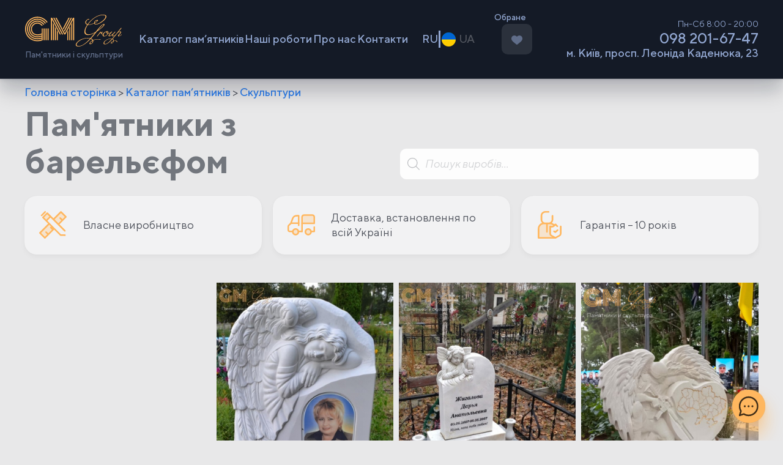

--- FILE ---
content_type: text/html; charset=UTF-8
request_url: https://pamyatniki-kiev.com.ua/uk/skulptura-barelyef/
body_size: 31659
content:
<!doctype html><html lang="uk"><head><meta charset="UTF-8"><meta name="viewport" content="width=device-width, initial-scale=1"><link rel="profile" href="https://gmpg.org/xfn/11"><meta name='robots' content='index, follow, max-image-preview:large, max-snippet:-1, max-video-preview:-1' /><link rel="alternate" href="https://pamyatniki-kiev.com.ua/skulptura-barelef/" hreflang="ru" /><link rel="alternate" href="https://pamyatniki-kiev.com.ua/uk/skulptura-barelyef/" hreflang="uk" /> <script data-cfasync="false" data-pagespeed-no-defer>var gtm4wp_datalayer_name = "dataLayer";
	var dataLayer = dataLayer || [];</script> <title>Барельеф на пам&#039;ятник | Меморіали на кладовище від GM Group</title><meta name="description" content="🎚️ Купити скульптуру барельєф на могилу в Києві 🚚 Доставка готових виробів по всій Україні 📦 Виготовлення барельєфу для надгробку за індивідуальним проектом 💰 Доступні ціни 🕊 Творча майстерня GM Group." /><link rel="canonical" href="https://pamyatniki-kiev.com.ua/uk/skulptura-barelyef/" /><link rel="next" href="https://pamyatniki-kiev.com.ua/uk/skulptura-barelyef/page/2/" /><meta property="og:locale" content="uk_UA" /><meta property="og:locale:alternate" content="ru_RU" /><meta property="og:type" content="article" /><meta property="og:title" content="Барельеф на пам&#039;ятник | Меморіали на кладовище від GM Group" /><meta property="og:description" content="🎚️ Купити скульптуру барельєф на могилу в Києві 🚚 Доставка готових виробів по всій Україні 📦 Виготовлення барельєфу для надгробку за індивідуальним проектом 💰 Доступні ціни 🕊 Творча майстерня GM Group." /><meta property="og:url" content="https://pamyatniki-kiev.com.ua/uk/skulptura-barelyef/" /><meta property="og:site_name" content="GM Group" /><meta name="twitter:card" content="summary_large_image" /> <script type="application/ld+json" class="yoast-schema-graph">{"@context":"https://schema.org","@graph":[{"@type":"CollectionPage","@id":"https://pamyatniki-kiev.com.ua/uk/skulptura-barelyef/","url":"https://pamyatniki-kiev.com.ua/uk/skulptura-barelyef/","name":"Барельеф на пам'ятник | Меморіали на кладовище від GM Group","isPartOf":{"@id":"https://pamyatniki-kiev.com.ua/uk/#website"},"primaryImageOfPage":{"@id":"https://pamyatniki-kiev.com.ua/uk/skulptura-barelyef/#primaryimage"},"image":{"@id":"https://pamyatniki-kiev.com.ua/uk/skulptura-barelyef/#primaryimage"},"thumbnailUrl":"https://pamyatniki-kiev.com.ua/wp-content/uploads/p-nazaro-2.jpg","description":"🎚️ Купити скульптуру барельєф на могилу в Києві 🚚 Доставка готових виробів по всій Україні 📦 Виготовлення барельєфу для надгробку за індивідуальним проектом 💰 Доступні ціни 🕊 Творча майстерня GM Group.","breadcrumb":{"@id":"https://pamyatniki-kiev.com.ua/uk/skulptura-barelyef/#breadcrumb"},"inLanguage":"uk"},{"@type":"ImageObject","inLanguage":"uk","@id":"https://pamyatniki-kiev.com.ua/uk/skulptura-barelyef/#primaryimage","url":"https://pamyatniki-kiev.com.ua/wp-content/uploads/p-nazaro-2.jpg","contentUrl":"https://pamyatniki-kiev.com.ua/wp-content/uploads/p-nazaro-2.jpg","width":695,"height":1000},{"@type":"BreadcrumbList","@id":"https://pamyatniki-kiev.com.ua/uk/skulptura-barelyef/#breadcrumb","itemListElement":[{"@type":"ListItem","position":1,"name":"Головна сторінка","item":"https://pamyatniki-kiev.com.ua/uk/"},{"@type":"ListItem","position":2,"name":"Каталог пам&#8217;ятників","item":"https://pamyatniki-kiev.com.ua/uk/katalog-pamyatnykiv/"},{"@type":"ListItem","position":3,"name":"Скульптури"}]},{"@type":"WebSite","@id":"https://pamyatniki-kiev.com.ua/uk/#website","url":"https://pamyatniki-kiev.com.ua/uk/","name":"GM Group","description":"Пам'ятники і скульптури","potentialAction":[{"@type":"SearchAction","target":{"@type":"EntryPoint","urlTemplate":"https://pamyatniki-kiev.com.ua/uk/?s={search_term_string}"},"query-input":{"@type":"PropertyValueSpecification","valueRequired":true,"valueName":"search_term_string"}}],"inLanguage":"uk"}]}</script> <link rel='dns-prefetch' href='//challenges.cloudflare.com' /><link rel="alternate" type="application/rss+xml" title="GM Group &raquo; стрічка" href="https://pamyatniki-kiev.com.ua/uk/feed/" /><link rel="alternate" type="application/rss+xml" title="GM Group &raquo; Канал коментарів" href="https://pamyatniki-kiev.com.ua/uk/comments/feed/" /><link rel="alternate" type="application/rss+xml" title="Канал GM Group &raquo; Пам&#039;ятники з барельєфом Категорія" href="https://pamyatniki-kiev.com.ua/uk/skulptura-barelyef/feed/" /><style>div.portfolio-slider.owl-carousel.owl-loaded.owl-drag{content-visibility:auto;contain-intrinsic-size:1px 1000px;}</style><link data-optimized="2" rel="stylesheet" href="https://pamyatniki-kiev.com.ua/wp-content/litespeed/css/5006801efd3d17c408466d2e584e4885.css?ver=ad8be" /><link rel='preload' as='font' type='font/woff2' crossorigin='anonymous' id='tinvwl-webfont-font-css' href='https://pamyatniki-kiev.com.ua/wp-content/plugins/ti-woocommerce-wishlist/assets/fonts/tinvwl-webfont.woff2?ver=xu2uyi'  media='all' /> <script data-optimized="1" type="text/javascript" src="https://pamyatniki-kiev.com.ua/wp-content/litespeed/js/1b4d0fa838fdc8b9a29cba36101881d8.js?ver=be840" id="bodhi-dompurify-library-js" defer data-deferred="1"></script> <script type="text/javascript" src="https://pamyatniki-kiev.com.ua/wp-includes/js/jquery/jquery.min.js?ver=3.7.1" id="jquery-core-js"></script> <script data-optimized="1" type="text/javascript" src="https://pamyatniki-kiev.com.ua/wp-content/litespeed/js/e6faf1c171f34962c83e885e21269907.js?ver=2877e" id="jquery-migrate-js" defer data-deferred="1"></script> <script data-optimized="1" type="text/javascript" src="https://pamyatniki-kiev.com.ua/wp-content/litespeed/js/ce56792011419c369c08899b75ed527e.js?ver=af36d" id="google_business_reviews_rating_wp_js-js" defer data-deferred="1"></script> <script type="text/javascript" id="bodhi_svg_inline-js-extra" src="[data-uri]" defer></script> <script data-optimized="1" type="text/javascript" src="https://pamyatniki-kiev.com.ua/wp-content/litespeed/js/4ab71fbd0c2d0ac6b7586e37e0169de2.js?ver=69de2" id="bodhi_svg_inline-js" defer data-deferred="1"></script> <script type="text/javascript" id="bodhi_svg_inline-js-after" src="[data-uri]" defer></script> <script data-optimized="1" type="text/javascript" src="https://pamyatniki-kiev.com.ua/wp-content/litespeed/js/a0993d8b94c3e7bec29a1c3a9b7a457d.js?ver=23a42" id="wc-jquery-blockui-js" data-wp-strategy="defer"></script> <script data-optimized="1" type="text/javascript" src="https://pamyatniki-kiev.com.ua/wp-content/litespeed/js/c2c093232e1907e4d0508a764739b969.js?ver=73075" id="wc-js-cookie-js" data-wp-strategy="defer"></script> <script type="text/javascript" id="woocommerce-js-extra" src="[data-uri]" defer></script> <script data-optimized="1" type="text/javascript" src="https://pamyatniki-kiev.com.ua/wp-content/litespeed/js/972678eb848a06f919ca5160876d8399.js?ver=ac685" id="woocommerce-js" defer="defer" data-wp-strategy="defer"></script> <script data-optimized="1" type="text/javascript" src="https://pamyatniki-kiev.com.ua/wp-content/litespeed/js/f3d531b8837160da4d38bb3ff99dc7cb.js?ver=6a1c1" id="fancybox-js-js" defer data-deferred="1"></script> 
 <script data-cfasync="false" data-pagespeed-no-defer>var dataLayer_content = {"pagePostType":"product","pagePostType2":"tax-product","pageCategory":[]};
	dataLayer.push( dataLayer_content );</script> <script data-cfasync="false" data-pagespeed-no-defer>(function(w,d,s,l,i){w[l]=w[l]||[];w[l].push({'gtm.start':
new Date().getTime(),event:'gtm.js'});var f=d.getElementsByTagName(s)[0],
j=d.createElement(s),dl=l!='dataLayer'?'&l='+l:'';j.async=true;j.src=
'//www.googletagmanager.com/gtm.js?id='+i+dl;f.parentNode.insertBefore(j,f);
})(window,document,'script','dataLayer','GTM-5V2W6WR');</script> 
<noscript><style>.woocommerce-product-gallery{ opacity: 1 !important; }</style></noscript><link rel="icon" href="https://pamyatniki-kiev.com.ua/wp-content/uploads/2020/06/cropped-Favicon-150x150.png" sizes="32x32" /><link rel="icon" href="https://pamyatniki-kiev.com.ua/wp-content/uploads/2020/06/cropped-Favicon-200x200.png" sizes="192x192" /><link rel="apple-touch-icon" href="https://pamyatniki-kiev.com.ua/wp-content/uploads/2020/06/cropped-Favicon-200x200.png" /><meta name="msapplication-TileImage" content="https://pamyatniki-kiev.com.ua/wp-content/uploads/2020/06/cropped-Favicon-360x360.png" /> <script src="https://unpkg.com/imagesloaded@4/imagesloaded.pkgd.min.js" defer data-deferred="1"></script> <script type="text/javascript" src="[data-uri]" defer></script> <script src="[data-uri]" defer></script> </head><div class="messengers">
<a class="mail-icon" href="mailto:kiev.gmgroup@gmail.com ">
<svg width="47" height="34" viewBox="0 0 47 34" fill="none" xmlns="http://www.w3.org/2000/svg">
<path d="M45.3214 0H1.6786L23.5001 17.9741L45.5682 0.0503572C45.4874 0.0267523 45.4049 0.00993373 45.3214 0Z" fill="black"/>
<path d="M24.5591 21.4453C23.9407 21.9518 23.0509 21.9518 22.4324 21.4453L0 2.96428V31.8928C0 32.8199 0.751521 33.5714 1.6786 33.5714H45.3214C46.2485 33.5714 47 32.8199 47 31.8928V3.21272L24.5591 21.4453Z" fill="black"/>
</svg>
</a>
<a class="phone-icon" href="tel:380982016747">
<svg width="36" height="36" viewBox="0 0 36 36" fill="none" xmlns="http://www.w3.org/2000/svg">
<path d="M33.1114 23.6299C30.9073 23.6299 28.7432 23.2852 26.6924 22.6074C25.6875 22.2647 24.4522 22.5791 23.8388 23.209L19.791 26.2647C15.0967 23.7589 12.205 20.8682 9.73341 16.2091L12.6992 12.2667C13.4697 11.4972 13.7461 10.3732 13.415 9.31847C12.7343 7.25691 12.3886 5.09381 12.3886 2.88881C12.3887 1.29591 11.0928 0 9.49997 0H2.88872C1.29591 0 0 1.29591 0 2.88872C0 21.1465 14.8536 36 33.1114 36C34.7042 36 36.0001 34.7041 36.0001 33.1113V26.5185C36 24.9258 34.7041 23.6299 33.1114 23.6299Z" fill="black"/>
</svg>
</a>
<a class="whatsapp-icon" href="https://wa.me/380982016747" target="_blank">
<svg width="47" height="47" viewBox="0 0 47 47" fill="none" xmlns="http://www.w3.org/2000/svg">
<path d="M34.2845 28.0181L34.2669 28.1649C29.9605 26.0186 29.5101 25.7327 28.954 26.5669C28.5682 27.1446 27.4441 28.4548 27.1053 28.8425C26.7626 29.2244 26.4218 29.2538 25.8402 28.9894C25.2527 28.6956 23.3668 28.0788 21.1343 26.0813C19.3953 24.5244 18.2282 22.615 17.8835 22.0275C17.3097 21.0366 18.5102 20.8956 19.6029 18.8276C19.7988 18.4164 19.6989 18.0932 19.554 17.8014C19.4071 17.5077 18.238 14.6289 17.7484 13.4814C17.2784 12.3377 16.7947 12.4826 16.4324 12.4826C15.3044 12.3847 14.4799 12.4004 13.7534 13.1563C10.5926 16.6304 11.3897 20.2141 14.0941 24.025C19.409 30.981 22.2408 32.2618 27.4186 34.0399C28.8169 34.4845 30.0918 34.4218 31.1003 34.2769C32.2244 34.0987 34.5607 32.8649 35.0483 31.4843C35.5477 30.1037 35.5477 28.9581 35.4008 28.6937C35.2559 28.4293 34.872 28.2824 34.2845 28.0181Z" fill="black"/>
<path d="M40.185 6.75441C25.1274 -7.80189 0.207583 2.75549 0.197792 23.2906C0.197792 27.3952 1.27292 31.3981 3.32133 34.9329L0 47.0001L12.406 43.7649C27.8867 52.127 46.9922 41.0233 47 23.3023C47 17.0827 44.5717 11.2292 40.1556 6.83078L40.185 6.75441ZM43.0873 23.2377C43.0755 38.1857 26.6666 47.521 13.6888 39.8914L12.9838 39.4723L5.64 41.3817L7.60813 34.2435L7.14008 33.5092C-0.936084 20.6527 8.3425 3.8502 23.641 3.8502C28.8384 3.8502 33.7166 5.87707 37.3905 9.54895C41.0623 13.1895 43.0873 18.0677 43.0873 23.2377Z" fill="black"/>
</svg>
</a>
<a class="telegram-icon" href="https://t.me/pmkaua" target="_blank">
<svg width="47" height="41" viewBox="0 0 47 41" fill="none" xmlns="http://www.w3.org/2000/svg">
<path d="M18.4416 26.7296L17.6642 37.6649C18.7765 37.6649 19.2582 37.1871 19.8359 36.6133L25.051 31.6294L35.8571 39.543C37.8389 40.6475 39.2352 40.0659 39.7698 37.7198L46.8629 4.48294L46.8649 4.48098C47.4935 1.55131 45.8054 0.405685 43.8745 1.12439L2.18157 17.0868C-0.663893 18.1913 -0.62081 19.7775 1.69786 20.4962L12.3571 23.8117L37.1163 8.31931C38.2815 7.54773 39.3409 7.97464 38.4695 8.74623L18.4416 26.7296Z" fill="black"/>
</svg>
</a>
<a class="viber-icon" id="newhref" href="viber://chat?number=380982016747" target="_blank">
<svg width="44" height="49" viewBox="0 0 44 49" fill="none" xmlns="http://www.w3.org/2000/svg">
<path d="M43.3452 28.2071C44.7474 16.4042 42.6716 8.95278 38.9272 5.58249L38.9292 5.58053C32.8858 -0.175013 12.476 -1.02689 5.24587 5.83903C1.99895 9.19757 0.855283 14.1267 0.72995 20.2289C0.604617 26.333 0.455783 37.7677 11.1111 40.8697H11.1209L11.1111 45.6069C11.1111 45.6069 11.0386 47.5261 12.2645 47.9119C13.6667 48.3662 14.3012 47.4752 18.6624 42.266C25.9552 42.8985 31.5561 41.4494 32.1925 41.2379C33.6652 40.7444 41.9979 39.6418 43.3452 28.2071ZM19.3811 38.9329C19.3811 38.9329 14.7653 44.6885 13.3299 46.1827C12.8599 46.6683 12.3448 46.6233 12.3527 45.6598C12.3527 45.0272 12.3879 37.7951 12.3879 37.7951C3.35412 35.2062 3.88678 25.4694 3.9847 20.3757C4.08262 15.2802 5.01478 11.1069 7.76428 8.29674C14.1073 2.34928 32.0006 3.67899 36.5596 7.96382C42.133 12.9047 40.1492 26.8637 40.161 27.3396C39.0154 36.8845 32.263 37.4896 31.0215 37.9028C30.4907 38.0791 25.5655 39.3461 19.3811 38.9329Z" fill="black"/>
<path d="M21.9348 9.41489C21.1808 9.41489 21.1808 10.5899 21.9348 10.5997C27.7843 10.6447 32.6018 14.722 32.6547 22.2008C32.6547 22.9901 33.8101 22.9803 33.8003 22.1911H33.7984C33.7357 14.1325 28.4756 9.45993 21.9348 9.41489Z" fill="black"/>
<path d="M29.6291 20.9613C29.6115 21.7407 30.7649 21.7779 30.7747 20.9887C30.8707 16.5452 28.131 12.8851 22.9825 12.4993C22.2285 12.4445 22.1502 13.6293 22.9022 13.6841C27.3672 14.0229 29.7192 17.0701 29.6291 20.9613Z" fill="black"/>
<path d="M28.3953 26.0158C27.4279 25.4557 26.4429 25.8043 26.0355 26.3546L25.1837 27.4572C24.7509 28.0172 23.9421 27.9428 23.9421 27.9428C18.0397 26.382 16.4612 20.2055 16.4612 20.2055C16.4612 20.2055 16.3888 19.3692 16.9293 18.9208L17.9946 18.0395C18.5273 17.6165 18.8641 16.5982 18.3217 15.5975C16.8725 12.9792 15.8992 12.0764 15.4037 11.3832C14.8828 10.731 14.0995 10.5842 13.2848 11.0248H13.2672C11.5732 12.0157 9.7187 13.8702 10.3121 15.7796C11.3245 17.7928 13.185 24.2102 19.1148 29.0591C21.9015 31.3523 26.3117 33.7023 28.1838 34.2447L28.2015 34.2722C30.0462 34.8871 31.84 32.9601 32.7977 31.2152V31.2015C33.2226 30.3575 33.0816 29.5585 32.4608 29.0356C31.3603 27.9624 29.6996 26.7776 28.3953 26.0158Z" fill="black"/>
<path d="M23.7893 16.8703C25.6713 16.98 26.5839 17.9631 26.6818 19.9821C26.717 20.7713 27.8626 20.7165 27.8274 19.9273C27.7021 17.2913 26.3273 15.8226 23.852 15.6855C23.098 15.6405 23.0275 16.8253 23.7893 16.8703Z" fill="black"/>
</svg>
</a></div><div class="fixed-contact-btn not-active">
<svg class="messenger" width="47" height="47" viewBox="0 0 47 47" fill="none" xmlns="http://www.w3.org/2000/svg">
<path d="M23.5 0C10.5122 0 0 10.5104 0 23.5C0 27.6219 1.07503 31.6477 3.11643 35.1984L0.0885697 44.6011C-0.122635 45.2566 0.0509186 45.9752 0.537872 46.4621C1.02016 46.9444 1.73697 47.1244 2.39891 46.9114L11.8016 43.8836C15.3523 45.925 19.3781 47 23.5 47C36.4878 47 47 36.4896 47 23.5C47 10.5122 36.4896 0 23.5 0ZM23.5 43.3281C19.7768 43.3281 16.1476 42.2893 13.0047 40.3239C12.5525 40.0414 11.991 39.965 11.4685 40.1332L4.68092 42.3191L6.86684 35.5315C7.0325 35.0166 6.96258 34.4543 6.67571 33.9953C4.71069 30.8524 3.67188 27.2232 3.67188 23.5C3.67188 12.5668 12.5668 3.67188 23.5 3.67188C34.4332 3.67188 43.3281 12.5668 43.3281 23.5C43.3281 34.4332 34.4332 43.3281 23.5 43.3281ZM25.7949 23.5C25.7949 24.7672 24.7676 25.7949 23.5 25.7949C22.2324 25.7949 21.2051 24.7672 21.2051 23.5C21.2051 22.2324 22.2324 21.2051 23.5 21.2051C24.7676 21.2051 25.7949 22.2324 25.7949 23.5ZM34.9746 23.5C34.9746 24.7672 33.9473 25.7949 32.6797 25.7949C31.4121 25.7949 30.3848 24.7672 30.3848 23.5C30.3848 22.2324 31.4121 21.2051 32.6797 21.2051C33.9473 21.2051 34.9746 22.2324 34.9746 23.5ZM16.6152 23.5C16.6152 24.7672 15.5879 25.7949 14.3203 25.7949C13.0531 25.7949 12.0254 24.7672 12.0254 23.5C12.0254 22.2324 13.0531 21.2051 14.3203 21.2051C15.5879 21.2051 16.6152 22.2324 16.6152 23.5Z" fill="black"/>
</svg>
<svg class="close" width="36" height="37" viewBox="0 0 36 37" fill="none" xmlns="http://www.w3.org/2000/svg">
<path d="M21.2982 18.0294L35.3159 4.01133C36.2281 3.09951 36.2281 1.62523 35.3159 0.713406C34.404 -0.198414 32.9297 -0.198414 32.0179 0.713406L17.9998 14.7315L3.98211 0.713406C3.06987 -0.198414 1.59601 -0.198414 0.684186 0.713406C-0.228062 1.62523 -0.228062 3.09951 0.684186 4.01133L14.7019 18.0294L0.684186 32.0476C-0.228062 32.9594 -0.228062 34.4337 0.684186 35.3455C1.1386 35.8003 1.73609 36.0288 2.33315 36.0288C2.93021 36.0288 3.52727 35.8003 3.98211 35.3455L17.9998 21.3274L32.0179 35.3455C32.4728 35.8003 33.0698 36.0288 33.6669 36.0288C34.264 36.0288 34.861 35.8003 35.3159 35.3455C36.2281 34.4337 36.2281 32.9594 35.3159 32.0476L21.2982 18.0294Z" fill="black"/>
</svg></div><body data-rsssl=1 class="archive tax-product_cat term-skulptura-barelyef term-181 wp-theme-gm-group-theme theme-gm-group-theme woocommerce woocommerce-page woocommerce-no-js tinvwl-theme-style woocommerce-active"><noscript><iframe src="https://www.googletagmanager.com/ns.html?id=GTM-5V2W6WR" height="0" width="0" style="display:none;visibility:hidden" aria-hidden="true"></iframe></noscript><div class="scrollup btn"><img class="style-svg" src="https://pamyatniki-kiev.com.ua/wp-content/themes/gm-group-theme/icons/arrow.svg"></div><div id="call-to-action" class="modal-window call-to-action"><p>Допомогти вам у підборі?</p><div class="description"><p>Зверніться за консультацією до нашого фахівця – отримайте розрахунок вартості пам&#8217;ятника та 3D проект БЕЗКОШТОВНО</p></div><div class="cf7sg-container cf7sg-not-grid"><div id="cf7sg-form-kontaktna-forma" class=" key_kontaktna-forma"><div class="wpcf7 no-js" id="wpcf7-f4633-o1" lang="uk" dir="ltr" data-wpcf7-id="4633"><div class="screen-reader-response"><p role="status" aria-live="polite" aria-atomic="true"></p><ul></ul></div><form action="/uk/skulptura-barelyef/#wpcf7-f4633-o1" method="post" class="wpcf7-form init" aria-label="Контактна форма" novalidate="novalidate" data-status="init"><fieldset class="hidden-fields-container"><input type="hidden" name="_wpcf7" value="4633" /><input type="hidden" name="_wpcf7_version" value="6.1.4" /><input type="hidden" name="_wpcf7_locale" value="uk" /><input type="hidden" name="_wpcf7_unit_tag" value="wpcf7-f4633-o1" /><input type="hidden" name="_wpcf7_container_post" value="0" /><input type="hidden" name="_wpcf7_posted_data_hash" value="" /><input type="hidden" name="_wpcf7dtx_version" value="5.0.4" /><input type="hidden" name="_wpcf7_key" value="kontaktna-forma" /><input type="hidden" name="_cf7sg_toggles" value="" /><input type="hidden" name="_cf7sg_version" value="4.15.8" /><input type="hidden" name="_wpnonce" value="e7b740c642" /><input type="hidden" name="_wpcf7_lang" value="uk" /></fieldset><div class="modal-contact-form-grid">
<label>Ваше ім’я <span class="wpcf7-form-control-wrap" data-name="your-name"><input size="40" maxlength="400" class="wpcf7-form-control wpcf7-text" aria-invalid="false" value="" type="text" name="your-name" /></span></label><label>Телефон (обов’язково)<span class="wpcf7-form-control-wrap" data-name="contact-tel"><input size="40" maxlength="400" class="wpcf7-form-control wpcf7-tel wpcf7-validates-as-required wpcf7-text wpcf7-validates-as-tel" aria-required="true" aria-invalid="false" value="" type="tel" name="contact-tel" /></span></label></div>
<input class="wpcf7-form-control wpcf7-submit has-spinner" type="submit" value="Відправити" /><div class="wpcf7-turnstile cf-turnstile" data-sitekey="0x4AAAAAACJ5iviz13wp1ijk" data-response-field-name="_wpcf7_turnstile_response"></div><div class="wpcf7-response-output" aria-hidden="true"></div></form></div></div></div></div><div id="modal-container"><div id="consultation-form" class="modal-window"><div class="h4">Контактна форма</div><div class="description"><p>Зверніться за консультацією до нашого фахівця – отримайте розрахунок вартості пам&#8217;ятника та 3D проект БЕЗКОШТОВНО</p></div><div class="cf7sg-container cf7sg-not-grid"><div id="cf7sg-form-kontaktna-forma" class=" key_kontaktna-forma"><div class="wpcf7 no-js" id="wpcf7-f4633-o2" lang="uk" dir="ltr" data-wpcf7-id="4633"><div class="screen-reader-response"><p role="status" aria-live="polite" aria-atomic="true"></p><ul></ul></div><form action="/uk/skulptura-barelyef/#wpcf7-f4633-o2" method="post" class="wpcf7-form init" aria-label="Контактна форма" novalidate="novalidate" data-status="init"><fieldset class="hidden-fields-container"><input type="hidden" name="_wpcf7" value="4633" /><input type="hidden" name="_wpcf7_version" value="6.1.4" /><input type="hidden" name="_wpcf7_locale" value="uk" /><input type="hidden" name="_wpcf7_unit_tag" value="wpcf7-f4633-o2" /><input type="hidden" name="_wpcf7_container_post" value="0" /><input type="hidden" name="_wpcf7_posted_data_hash" value="" /><input type="hidden" name="_wpcf7dtx_version" value="5.0.4" /><input type="hidden" name="_wpcf7_key" value="kontaktna-forma" /><input type="hidden" name="_cf7sg_toggles" value="" /><input type="hidden" name="_cf7sg_version" value="4.15.8" /><input type="hidden" name="_wpnonce" value="e7b740c642" /><input type="hidden" name="_wpcf7_lang" value="uk" /></fieldset><div class="modal-contact-form-grid">
<label>Ваше ім’я <span class="wpcf7-form-control-wrap" data-name="your-name"><input size="40" maxlength="400" class="wpcf7-form-control wpcf7-text" aria-invalid="false" value="" type="text" name="your-name" /></span></label><label>Телефон (обов’язково)<span class="wpcf7-form-control-wrap" data-name="contact-tel"><input size="40" maxlength="400" class="wpcf7-form-control wpcf7-tel wpcf7-validates-as-required wpcf7-text wpcf7-validates-as-tel" aria-required="true" aria-invalid="false" value="" type="tel" name="contact-tel" /></span></label></div>
<input class="wpcf7-form-control wpcf7-submit has-spinner" type="submit" value="Відправити" /><div class="wpcf7-turnstile cf-turnstile" data-sitekey="0x4AAAAAACJ5iviz13wp1ijk" data-response-field-name="_wpcf7_turnstile_response"></div><div class="wpcf7-response-output" aria-hidden="true"></div></form></div></div></div><div class="btn close-btn"><div class="close-icon"><span></span><span></span></div></div></div><div id="howcost-form" class="modal-window"><div class="h4">Дізнатись вартість виробу</div><div class="description">Залишіть, будь ласка, свої контакти та наш менеджер зв'яжеться з вами, щоб повідомити вартість</div><div class="cf7sg-container cf7sg-not-grid"><div id="cf7sg-form-diznatisya-vartist" class=" key_diznatisya-vartist"><div class="wpcf7 no-js" id="wpcf7-f4629-o3" lang="uk" dir="ltr" data-wpcf7-id="4629"><div class="screen-reader-response"><p role="status" aria-live="polite" aria-atomic="true"></p><ul></ul></div><form action="/uk/skulptura-barelyef/#wpcf7-f4629-o3" method="post" class="wpcf7-form init" aria-label="Контактна форма" novalidate="novalidate" data-status="init"><fieldset class="hidden-fields-container"><input type="hidden" name="_wpcf7" value="4629" /><input type="hidden" name="_wpcf7_version" value="6.1.4" /><input type="hidden" name="_wpcf7_locale" value="uk" /><input type="hidden" name="_wpcf7_unit_tag" value="wpcf7-f4629-o3" /><input type="hidden" name="_wpcf7_container_post" value="0" /><input type="hidden" name="_wpcf7_posted_data_hash" value="" /><input type="hidden" name="_wpcf7dtx_version" value="5.0.4" /><input type="hidden" name="_wpcf7_key" value="diznatisya-vartist" /><input type="hidden" name="_cf7sg_toggles" value="" /><input type="hidden" name="_cf7sg_version" value="4.15.8" /><input type="hidden" name="_wpnonce" value="e7b740c642" /><input type="hidden" name="_wpcf7_lang" value="uk" /></fieldset><div class="modal-contact-form-grid">
<label>Ваше ім’я <span class="wpcf7-form-control-wrap" data-name="your-name"><input size="40" maxlength="400" class="wpcf7-form-control wpcf7-text" aria-invalid="false" value="" type="text" name="your-name" /></span></label><label>Телефон (обов’язково)<span class="wpcf7-form-control-wrap" data-name="contact-tel"><input size="40" maxlength="400" class="wpcf7-form-control wpcf7-tel wpcf7-validates-as-required wpcf7-text wpcf7-validates-as-tel" aria-required="true" aria-invalid="false" value="" type="tel" name="contact-tel" /></span></label></div>
<input class="wpcf7-form-control wpcf7-submit has-spinner" type="submit" value="Відправити" /><div class="wpcf7-turnstile cf-turnstile" data-sitekey="0x4AAAAAACJ5iviz13wp1ijk" data-response-field-name="_wpcf7_turnstile_response"></div>
<span class="wpcf7-form-control-wrap post_url" data-name="post_url"><input type="hidden" name="post_url" class="wpcf7-form-control wpcf7-hidden wpcf7dtx wpcf7dtx-hidden" aria-invalid="false"></span><div class="wpcf7-response-output" aria-hidden="true"></div></form></div></div></div><div class="btn close-btn"><div class="close-icon"><span></span><span></span></div></div></div><div id="calculation-form" class="modal-window"><div class="h4">Розрахувати вартість</div><div class="description"><p>Розрахуйте вартість пам&#8217;ятника за вашим фото або вкажіть посилання джерело</p></div><div class="cf7sg-container cf7sg-not-grid"><div id="cf7sg-form-forma-raschyota-2" class=" key_forma-raschyota-2"><div class="wpcf7 no-js" id="wpcf7-f4626-o4" lang="uk" dir="ltr" data-wpcf7-id="4626"><div class="screen-reader-response"><p role="status" aria-live="polite" aria-atomic="true"></p><ul></ul></div><form action="/uk/skulptura-barelyef/#wpcf7-f4626-o4" method="post" class="wpcf7-form init" aria-label="Контактна форма" novalidate="novalidate" data-status="init"><fieldset class="hidden-fields-container"><input type="hidden" name="_wpcf7" value="4626" /><input type="hidden" name="_wpcf7_version" value="6.1.4" /><input type="hidden" name="_wpcf7_locale" value="uk" /><input type="hidden" name="_wpcf7_unit_tag" value="wpcf7-f4626-o4" /><input type="hidden" name="_wpcf7_container_post" value="0" /><input type="hidden" name="_wpcf7_posted_data_hash" value="" /><input type="hidden" name="_wpcf7dtx_version" value="5.0.4" /><input type="hidden" name="_wpcf7_key" value="forma-raschyota-2" /><input type="hidden" name="_cf7sg_toggles" value="" /><input type="hidden" name="_cf7sg_version" value="4.15.8" /><input type="hidden" name="_wpnonce" value="e7b740c642" /><input type="hidden" name="_wpcf7_lang" value="uk" /></fieldset><div class="modal-contact-form-grid">
<label>Ваше ім’я<span class="wpcf7-form-control-wrap" data-name="your-name"><input size="40" maxlength="400" class="wpcf7-form-control wpcf7-text" aria-invalid="false" value="" type="text" name="your-name" /></span></label><label>Телефон (обов’язково)<span class="wpcf7-form-control-wrap" data-name="calculation-tel"><input size="40" maxlength="400" class="wpcf7-form-control wpcf7-tel wpcf7-validates-as-required wpcf7-text wpcf7-validates-as-tel" aria-required="true" aria-invalid="false" value="" type="tel" name="calculation-tel" /></span></label><label>Посилання на сторінку<span class="wpcf7-form-control-wrap" data-name="calculation-url"><input size="40" maxlength="400" class="wpcf7-form-control wpcf7-url wpcf7-text wpcf7-validates-as-url" aria-invalid="false" value="" type="url" name="calculation-url" /></span></label><label>Фото виробу<span class="wpcf7-form-control-wrap" data-name="upload-file-221"><input size="40" class="wpcf7-form-control wpcf7-drag-n-drop-file d-none" aria-invalid="false" type="file" multiple="multiple" data-name="upload-file-221" data-id="4626" data-version="free version 1.3.9.3" /></span></label></div>
<input class="wpcf7-form-control wpcf7-submit has-spinner" type="submit" value="Відправити" /><div class="wpcf7-turnstile cf-turnstile" data-sitekey="0x4AAAAAACJ5iviz13wp1ijk" data-response-field-name="_wpcf7_turnstile_response" data-size="flexible" data-language="uk"></div><div class="wpcf7-response-output" aria-hidden="true"></div></form></div></div></div><div class="btn close-btn"><div class="close-icon"><span></span><span></span></div></div></div></div><div class="vh100"></div><header id="header" class="header"><div class="content-container"><div class="branding">
<a class="custom-logo-link" href="https://pamyatniki-kiev.com.ua/uk/">
<img class="style-svg" src="https://pamyatniki-kiev.com.ua/wp-content/themes/gm-group-theme/icons/gm-logo.svg">					</a><div class="site-description">Пам'ятники і скульптури</div></div><div class="header-nav-btn black-btn"><img class="style-svg" src="https://pamyatniki-kiev.com.ua/wp-content/themes/gm-group-theme/icons/menu.svg"></div><ul id="header-nav" class="resetul"><li id="menu-item-4504" class="menu-item menu-item-type-post_type menu-item-object-page current-menu-ancestor current_page_ancestor menu-item-has-children menu-item-4504"><a href="https://pamyatniki-kiev.com.ua/uk/katalog-pamyatnykiv/">Каталог пам’ятників</a><ul class="sub-menu"><li id="menu-item-4505" class="menu-item menu-item-type-taxonomy menu-item-object-product_cat menu-item-has-children menu-item-4505"><a href="https://pamyatniki-kiev.com.ua/uk/pamyatnyky/">Пам'ятники</a><ul class="sub-menu"><li id="menu-item-5690" class="menu-item menu-item-type-taxonomy menu-item-object-product_cat menu-item-5690"><a href="https://pamyatniki-kiev.com.ua/uk/pamyatnyky-dlya-vijskovyh/">Пам'ятники військовим</a></li><li id="menu-item-4508" class="menu-item menu-item-type-taxonomy menu-item-object-product_cat menu-item-4508"><a href="https://pamyatniki-kiev.com.ua/uk/cholovichi-pamyatniki/">Чоловічі пам'ятники</a></li><li id="menu-item-4507" class="menu-item menu-item-type-taxonomy menu-item-object-product_cat menu-item-4507"><a href="https://pamyatniki-kiev.com.ua/uk/zhinochi-pamyatniki/">Жіночі пам'ятники</a></li><li id="menu-item-4501" class="menu-item menu-item-type-taxonomy menu-item-object-product_cat menu-item-4501"><a href="https://pamyatniki-kiev.com.ua/uk/dityachi-pamyatniki/">Дитячі пам'ятники</a></li><li id="menu-item-4506" class="menu-item menu-item-type-taxonomy menu-item-object-product_cat menu-item-has-children menu-item-4506"><a href="https://pamyatniki-kiev.com.ua/uk/granitni-pamyatniki/" title="Гранітні пам&#8217;ятники">Гранітні</a><ul class="sub-menu"><li id="menu-item-8402" class="menu-item menu-item-type-taxonomy menu-item-object-product_cat menu-item-8402"><a href="https://pamyatniki-kiev.com.ua/uk/pamyatnyky-z-chornogo-granitu/" title="Пам&#8217;ятники з чорного граніту">з чорного граніту</a></li><li id="menu-item-8401" class="menu-item menu-item-type-taxonomy menu-item-object-product_cat menu-item-8401"><a href="https://pamyatniki-kiev.com.ua/uk/pamyatnyky-z-chervonogo-granitu/" title="Пам&#8217;ятники з червоного граніту">з червоного граніту</a></li><li id="menu-item-8400" class="menu-item menu-item-type-taxonomy menu-item-object-product_cat menu-item-8400"><a href="https://pamyatniki-kiev.com.ua/uk/pamyatnyky-z-sirogo-granitu/" title="Пам&#8217;ятники з сірого граніту">з сірого граніту</a></li><li id="menu-item-8399" class="menu-item menu-item-type-taxonomy menu-item-object-product_cat menu-item-8399"><a href="https://pamyatniki-kiev.com.ua/uk/pamyatnyky-z-bilogo-granitu/" title="Пам&#8217;ятники з білого граніту">з білого граніту</a></li><li id="menu-item-8403" class="menu-item menu-item-type-taxonomy menu-item-object-product_cat menu-item-8403"><a href="https://pamyatniki-kiev.com.ua/uk/pamyatnyky-iz-zelenogo-granitu/" title="Пам&#8217;ятники із зеленого граніту">із зеленого граніту</a></li></ul></li><li id="menu-item-4503" class="menu-item menu-item-type-taxonomy menu-item-object-product_cat menu-item-4503"><a href="https://pamyatniki-kiev.com.ua/uk/marmurovi-pamyatniki/" title="Мармурові пам&#8217;ятники">Мармурові</a></li><li id="menu-item-5394" class="menu-item menu-item-type-taxonomy menu-item-object-product_cat menu-item-5394"><a href="https://pamyatniki-kiev.com.ua/uk/odynarni-pamyatnyky/" title="Одинарні пам&#8217;ятники">Одинарні</a></li><li id="menu-item-5395" class="menu-item menu-item-type-taxonomy menu-item-object-product_cat menu-item-5395"><a href="https://pamyatniki-kiev.com.ua/uk/podvijnij-pam-yatnik/" title="Подвійні пам&#8217;ятники">Подвійні</a></li><li id="menu-item-4502" class="menu-item menu-item-type-taxonomy menu-item-object-product_cat menu-item-4502"><a href="https://pamyatniki-kiev.com.ua/uk/elitni-pamyatniki/" title="Елітні пам&#8217;ятники">Елітні</a></li><li id="menu-item-8382" class="menu-item menu-item-type-taxonomy menu-item-object-product_cat menu-item-8382"><a href="https://pamyatniki-kiev.com.ua/uk/memorialu/" title="Меморіальні комплекси">Меморіали</a></li><li id="menu-item-8404" class="menu-item menu-item-type-taxonomy menu-item-object-product_cat menu-item-8404"><a href="https://pamyatniki-kiev.com.ua/uk/yevropejski-pamyatnyky/" title="Європейські пам&#8217;ятники">Європейські пам'ятники</a></li></ul></li><li id="menu-item-4509" class="menu-item menu-item-type-taxonomy menu-item-object-product_cat current-product_cat-ancestor current-menu-ancestor current-menu-parent current-custom-parent menu-item-has-children menu-item-4509"><a href="https://pamyatniki-kiev.com.ua/uk/skulptury/">Скульптури</a><ul class="sub-menu"><li id="menu-item-4511" class="menu-item menu-item-type-taxonomy menu-item-object-product_cat menu-item-4511"><a href="https://pamyatniki-kiev.com.ua/uk/marmurovi-skulpturi/">Мармурові</a></li><li id="menu-item-4524" class="menu-item menu-item-type-taxonomy menu-item-object-product_cat menu-item-4524"><a href="https://pamyatniki-kiev.com.ua/uk/granitni-skulpturi/">Гранітні</a></li><li id="menu-item-4510" class="menu-item menu-item-type-taxonomy menu-item-object-product_cat menu-item-4510"><a href="https://pamyatniki-kiev.com.ua/uk/bronzovi-skulpturi/">Бронзові</a></li><li id="menu-item-4514" class="menu-item menu-item-type-taxonomy menu-item-object-product_cat menu-item-4514"><a href="https://pamyatniki-kiev.com.ua/uk/skulptura-yangola/">Янголи</a></li><li id="menu-item-4515" class="menu-item menu-item-type-taxonomy menu-item-object-product_cat menu-item-4515"><a href="https://pamyatniki-kiev.com.ua/uk/statuya-lyudini/">Статуя людини</a></li><li id="menu-item-4512" class="menu-item menu-item-type-taxonomy menu-item-object-product_cat current-menu-item menu-item-4512"><a href="https://pamyatniki-kiev.com.ua/uk/skulptura-barelyef/" aria-current="page">Барельєф</a></li><li id="menu-item-4513" class="menu-item menu-item-type-taxonomy menu-item-object-product_cat menu-item-4513"><a href="https://pamyatniki-kiev.com.ua/uk/skulptyra-bust/">Бюст</a></li></ul></li><li id="menu-item-4519" class="menu-item menu-item-type-taxonomy menu-item-object-product_cat menu-item-has-children menu-item-4519"><a href="https://pamyatniki-kiev.com.ua/uk/hresti/">Хрести</a><ul class="sub-menu"><li id="menu-item-4520" class="menu-item menu-item-type-taxonomy menu-item-object-product_cat menu-item-4520"><a href="https://pamyatniki-kiev.com.ua/uk/marmurovi-hresti/">Мармурові хрести</a></li><li id="menu-item-4521" class="menu-item menu-item-type-taxonomy menu-item-object-product_cat menu-item-4521"><a href="https://pamyatniki-kiev.com.ua/uk/hresti-z-granitu/">Хрести з граніту</a></li></ul></li><li id="menu-item-4516" class="menu-item menu-item-type-taxonomy menu-item-object-product_cat menu-item-has-children menu-item-4516"><a href="https://pamyatniki-kiev.com.ua/uk/familni-sklepi/">Фамільні склепи</a><ul class="sub-menu"><li id="menu-item-4517" class="menu-item menu-item-type-taxonomy menu-item-object-product_cat menu-item-4517"><a href="https://pamyatniki-kiev.com.ua/uk/granitni-sklepi/">Гранітні склепи</a></li><li id="menu-item-4518" class="menu-item menu-item-type-taxonomy menu-item-object-product_cat menu-item-4518"><a href="https://pamyatniki-kiev.com.ua/uk/marmurovi-sklepi/">Мармурові склепи</a></li></ul></li></ul></li><li id="menu-item-4522" class="menu-item menu-item-type-taxonomy menu-item-object-product_cat menu-item-4522"><a href="https://pamyatniki-kiev.com.ua/uk/nashi-roboti/">Наші роботи</a></li><li id="menu-item-4523" class="menu-item menu-item-type-post_type menu-item-object-page menu-item-4523"><a href="https://pamyatniki-kiev.com.ua/uk/pro-nas/">Про нас</a></li><li id="menu-item-4525" class="menu-item menu-item-type-post_type menu-item-object-page menu-item-4525"><a href="https://pamyatniki-kiev.com.ua/uk/kontakt/">Контакти</a></li><li id="menu-item-4526-ru" class="lang-item lang-item-124 lang-item-ru lang-item-first menu-item menu-item-type-custom menu-item-object-custom menu-item-4526-ru"><a href="https://pamyatniki-kiev.com.ua/skulptura-barelef/" hreflang="ru-RU" lang="ru-RU"><img src="[data-uri]" alt="" width="16" height="11" style="width: 16px; height: 11px;" /><span style="margin-left:0.3em;">RU</span></a></li><li id="menu-item-4526-uk" class="lang-item lang-item-127 lang-item-uk current-lang menu-item menu-item-type-custom menu-item-object-custom menu-item-4526-uk"><a href="https://pamyatniki-kiev.com.ua/uk/skulptura-barelyef/" hreflang="uk" lang="uk"><img src="/wp-content/polylang/uk.png" alt="" /><span style="margin-left:0.3em;">UA</span></a></li></ul><ul id="favorite" class="resetul"><li id="menu-item-4499" class="menu-item menu-item-type-post_type menu-item-object-page menu-item-4499"><a href="https://pamyatniki-kiev.com.ua/uk/obrane/">Обране</a></li><li id="menu-item-2147480002" class="menu-item menu-item-type-post menu-item-object-page menu-item-2147480002"><a href="https://pamyatniki-kiev.com.ua/uk/obrane/"><span class="wishlist_products_counter top_wishlist-heart top_wishlist-" ></span> Избранное <span class="wishlist_products_counter_number"></span></a></li></ul><div class="header-contacts-btn black-btn"><img class="style-svg" src="https://pamyatniki-kiev.com.ua/wp-content/themes/gm-group-theme/icons/phone.svg"></div><div class="header-contacts"><div class="schedule">Пн-Сб 8:00 - 20:00</div>
<a href="tel:098 201-67-47" class="phone-number">098 201-67-47</a>
<a href="https://maps.app.goo.gl/6wdF8cy4tuDsyoHRA" class="adress">м. Київ, просп. Леоніда Каденюка, 23</a><div class="contacts-btns"><div class="btn accent-btn consultation-btn">Консультація</div><div class="btn black-btn calculation-btn">Розрахунок вартості</div></div></div></div><div class="close-modal">
<span>Закрити</span>
<span class="close-icon">
<span></span>
<span></span>
</span></div></header><main> <script type="text/javascript" src="[data-uri]" defer></script> <div class="content-container catalog"><p id="breadcrumbs"><span><a property="v:title" rel="v:url" href="https://pamyatniki-kiev.com.ua/uk/" >Головна сторінка</a> &gt; <a property="v:title" rel="v:url" href="https://pamyatniki-kiev.com.ua/uk/katalog-pamyatnykiv/" >Каталог пам&#8217;ятників</a> &gt; <a property="v:title" rel="v:url" href="https://pamyatniki-kiev.com.ua/uk/skulptury/" >Скульптури</a></span></p><div class="title-and-search"><h1 class="woocommerce-products-header__title page-title">Пам'ятники з барельєфом</h1><div  class="dgwt-wcas-search-wrapp dgwt-wcas-no-submit woocommerce dgwt-wcas-style-solaris js-dgwt-wcas-layout-classic dgwt-wcas-layout-classic js-dgwt-wcas-mobile-overlay-enabled"><form class="dgwt-wcas-search-form" role="search" action="https://pamyatniki-kiev.com.ua/uk/" method="get"><div class="dgwt-wcas-sf-wrapp">
<svg
class="dgwt-wcas-ico-magnifier" xmlns="http://www.w3.org/2000/svg"
xmlns:xlink="http://www.w3.org/1999/xlink" x="0px" y="0px"
viewBox="0 0 51.539 51.361" xml:space="preserve">
<path 						d="M51.539,49.356L37.247,35.065c3.273-3.74,5.272-8.623,5.272-13.983c0-11.742-9.518-21.26-21.26-21.26 S0,9.339,0,21.082s9.518,21.26,21.26,21.26c5.361,0,10.244-1.999,13.983-5.272l14.292,14.292L51.539,49.356z M2.835,21.082 c0-10.176,8.249-18.425,18.425-18.425s18.425,8.249,18.425,18.425S31.436,39.507,21.26,39.507S2.835,31.258,2.835,21.082z"/>
</svg>
<label class="screen-reader-text"
for="dgwt-wcas-search-input-1">
Пошук товарів			</label><input
id="dgwt-wcas-search-input-1"
type="search"
class="dgwt-wcas-search-input"
name="s"
value=""
placeholder="Пошук виробів..."
autocomplete="off"
/><div class="dgwt-wcas-preloader"></div><div class="dgwt-wcas-voice-search"></div>
<input type="hidden" name="post_type" value="product"/>
<input type="hidden" name="dgwt_wcas" value="1"/></div></form></div></div><div class="catalog-advantages"><div>
<img src="https://pamyatniki-kiev.com.ua/wp-content/uploads/2020/06/advantage4.svg">
Власне виробництво</div><div>
<img src="https://pamyatniki-kiev.com.ua/wp-content/uploads/2020/06/advantage5.svg">
Доставка, встановлення по всій Україні</div><div>
<img src="https://pamyatniki-kiev.com.ua/wp-content/uploads/2020/06/advantage6.svg">
Гарантія – 10 років</div></div><div class="archive-container" style="margin-bottom: 42px;"><div id="filter-container" class="filter-container"></div><div class="catalog-grid-container"><div class="btn show-filter hide">
<span>Показать фильтр</span>
<span>Скрыть фильтр</span>
<img class="style-svg" src="https://pamyatniki-kiev.com.ua/wp-content/themes/gm-group-theme/icons/filter.svg"></div><div class="btn hide-filter">На всю ширину<img class="style-svg" src="https://pamyatniki-kiev.com.ua/wp-content/themes/gm-group-theme/icons/full-width.svg"></div><div class="catalog-grid resetul"><div class="woocommerce-notices-wrapper"></div><p class="woocommerce-result-count" role="alert" aria-relevant="all" >
Показано 1&ndash;24 із 37</p><form class="woocommerce-ordering" method="get">
<select
name="orderby"
class="orderby"
aria-label="Замовлення магазину"
><option value="menu_order"  selected='selected'>Сортування за замовчуванням</option><option value="popularity" >Сортувати за популярністю</option><option value="date" >Сортувати за останніми</option><option value="price" >Сортувати за ціною: від нижчої до вищої</option><option value="price-desc" >Сортувати за ціною: від вищої до нижчої</option>
</select>
<input type="hidden" name="paged" value="1" /></form><div class="columns-3"><ul class="products columns-3"><div class="archive-product vetrical"><div class="archive-product-container">
<a href="https://pamyatniki-kiev.com.ua/uk/zhinochyj-pamyatnyk-z-barelyefom-yangola-iz-marmuru-pf-2883/" class="h4">
жіночий пам'ятник з барельєфом янгола з мармуру №4959        </a><div class="archive-product-btns-container"><div class="btn accent-btn howcost-btn" data-post_url="https://pamyatniki-kiev.com.ua/uk/zhinochyj-pamyatnyk-z-barelyefom-yangola-iz-marmuru-pf-2883/">
Дізнатись вартість</div>
<a href="https://pamyatniki-kiev.com.ua/uk/zhinochyj-pamyatnyk-z-barelyefom-yangola-iz-marmuru-pf-2883/" class="more">
Докладніше            </a><div class="tinv-wraper woocommerce tinv-wishlist tinvwl-shortcode-add-to-cart tinvwl-no-action"
data-tinvwl_product_id="4959"><div class="tinv-wishlist-clear"></div><a role="button" tabindex="0" name="dobavyt-v-yzbrann%d1%8be" aria-label="Добавить в избранные" class="tinvwl_add_to_wishlist_button tinvwl-icon-heart-plus tinvwl-product-already-on-wishlist .add-to-favorite tinvwl-position-shortcode ftinvwl-animated" data-tinv-wl-list="[]" data-tinv-wl-product="4959" data-tinv-wl-productvariation="0" data-tinv-wl-productvariations="[]" data-tinv-wl-producttype="simple" data-tinv-wl-action="add"><span class="tinvwl_add_to_wishlist-text">Добавить в избранные</span><span class="tinvwl_already_on_wishlist-text">Добавлено</span></a><div class="tinv-wishlist-clear"></div><div
class="tinvwl-tooltip">Добавить в избранные</div></div></div></div><a href="https://pamyatniki-kiev.com.ua/uk/zhinochyj-pamyatnyk-z-barelyefom-yangola-iz-marmuru-pf-2883/" class="archive-product-hover-bg"></a><picture>
<source
media="(max-width: 414px)"
srcset="https://pamyatniki-kiev.com.ua/wp-content/uploads/p-nazaro-2-200x288.jpg 1x,
https://pamyatniki-kiev.com.ua/wp-content/uploads/p-nazaro-2-400x576.jpg 2x">
<source
srcset="https://pamyatniki-kiev.com.ua/wp-content/uploads/p-nazaro-2-360x518.jpg 1x,
https://pamyatniki-kiev.com.ua/wp-content/uploads/p-nazaro-2.jpg 2x"><img
src="https://pamyatniki-kiev.com.ua/wp-content/uploads/p-nazaro-2-360x518.jpg.webp"
alt="жіночий пам&#039;ятник з барельєфом янгола з мармуру №4959"
width="360"
height="518"
loading="eager"
fetchpriority="high"
decoding="async"
</picture></div><div class="archive-product vetrical"><div class="archive-product-container">
<a href="https://pamyatniki-kiev.com.ua/uk/marmur-childrens-monument-with-relief-angel/" class="h4">
мармуровий дитячий пам'ятник з барельєф янгола №1035        </a><div class="archive-product-btns-container"><div class="btn accent-btn howcost-btn" data-post_url="https://pamyatniki-kiev.com.ua/uk/marmur-childrens-monument-with-relief-angel/">
Дізнатись вартість</div>
<a href="https://pamyatniki-kiev.com.ua/uk/marmur-childrens-monument-with-relief-angel/" class="more">
Докладніше            </a><div class="tinv-wraper woocommerce tinv-wishlist tinvwl-shortcode-add-to-cart tinvwl-no-action"
data-tinvwl_product_id="4929"><div class="tinv-wishlist-clear"></div><a role="button" tabindex="0" name="dobavyt-v-yzbrann%d1%8be" aria-label="Добавить в избранные" class="tinvwl_add_to_wishlist_button tinvwl-icon-heart-plus tinvwl-product-already-on-wishlist .add-to-favorite tinvwl-position-shortcode ftinvwl-animated" data-tinv-wl-list="[]" data-tinv-wl-product="4929" data-tinv-wl-productvariation="0" data-tinv-wl-productvariations="[]" data-tinv-wl-producttype="simple" data-tinv-wl-action="add"><span class="tinvwl_add_to_wishlist-text">Добавить в избранные</span><span class="tinvwl_already_on_wishlist-text">Добавлено</span></a><div class="tinv-wishlist-clear"></div><div
class="tinvwl-tooltip">Добавить в избранные</div></div></div></div><a href="https://pamyatniki-kiev.com.ua/uk/marmur-childrens-monument-with-relief-angel/" class="archive-product-hover-bg"></a><picture>
<source
media="(max-width: 414px)"
srcset="https://pamyatniki-kiev.com.ua/wp-content/uploads/2018/11/bbdsbv1-200x288.jpg 1x,
https://pamyatniki-kiev.com.ua/wp-content/uploads/2018/11/bbdsbv1-400x576.jpg 2x">
<source
srcset="https://pamyatniki-kiev.com.ua/wp-content/uploads/2018/11/bbdsbv1-360x518.jpg 1x,
https://pamyatniki-kiev.com.ua/wp-content/uploads/2018/11/bbdsbv1.jpg 2x"><img
src="https://pamyatniki-kiev.com.ua/wp-content/uploads/2018/11/bbdsbv1-360x518.jpg"
alt="мармуровий дитячий пам&#039;ятник з барельєф янгола №1035"
width="360"
height="518"
loading="eager"
fetchpriority="high"
decoding="async"
</picture></div><div class="archive-product vetrical"><div class="archive-product-container">
<a href="https://pamyatniki-kiev.com.ua/uk/marmurovyj-memorial-voyinam-zsu-figuroyu-yangola-7855/" class="h4">
мармуровий меморіал воїнам ЗСУ та фігурою янгола №7855        </a><div class="archive-product-btns-container"><div class="btn accent-btn howcost-btn" data-post_url="https://pamyatniki-kiev.com.ua/uk/marmurovyj-memorial-voyinam-zsu-figuroyu-yangola-7855/">
Дізнатись вартість</div>
<a href="https://pamyatniki-kiev.com.ua/uk/marmurovyj-memorial-voyinam-zsu-figuroyu-yangola-7855/" class="more">
Докладніше            </a><div class="tinv-wraper woocommerce tinv-wishlist tinvwl-shortcode-add-to-cart tinvwl-no-action"
data-tinvwl_product_id="10612"><div class="tinv-wishlist-clear"></div><a role="button" tabindex="0" name="dobavyt-v-yzbrann%d1%8be" aria-label="Добавить в избранные" class="tinvwl_add_to_wishlist_button tinvwl-icon-heart-plus tinvwl-product-already-on-wishlist .add-to-favorite tinvwl-position-shortcode ftinvwl-animated" data-tinv-wl-list="[]" data-tinv-wl-product="10612" data-tinv-wl-productvariation="0" data-tinv-wl-productvariations="[]" data-tinv-wl-producttype="simple" data-tinv-wl-action="add"><span class="tinvwl_add_to_wishlist-text">Добавить в избранные</span><span class="tinvwl_already_on_wishlist-text">Добавлено</span></a><div class="tinv-wishlist-clear"></div><div
class="tinvwl-tooltip">Добавить в избранные</div></div></div></div><a href="https://pamyatniki-kiev.com.ua/uk/marmurovyj-memorial-voyinam-zsu-figuroyu-yangola-7855/" class="archive-product-hover-bg"></a><picture>
<source
media="(max-width: 414px)"
srcset="https://pamyatniki-kiev.com.ua/wp-content/uploads/2023/11/n-1216-1-200x288.jpg 1x,
https://pamyatniki-kiev.com.ua/wp-content/uploads/2023/11/n-1216-1-400x575.jpg 2x">
<source
srcset="https://pamyatniki-kiev.com.ua/wp-content/uploads/2023/11/n-1216-1-360x518.jpg 1x,
https://pamyatniki-kiev.com.ua/wp-content/uploads/2023/11/n-1216-1.jpg 2x"><img
src="https://pamyatniki-kiev.com.ua/wp-content/uploads/2023/11/n-1216-1-360x518.jpg"
alt="мармуровий меморіал воїнам ЗСУ та фігурою янгола №7855"
width="360"
height="518"
loading="eager"
fetchpriority="high"
decoding="async"
</picture></div><div class="archive-product vetrical"><div class="archive-product-container">
<a href="https://pamyatniki-kiev.com.ua/uk/pamyatnyk-zhinczi-bilogo-marmuru-yangola-chornogo-granitu-portretom-9671/" class="h4">
Незвичайний пам'ятник жінці з мармуру у формі янгола та кольоровим портретом №9671        </a><div class="archive-product-btns-container"><div class="btn accent-btn howcost-btn" data-post_url="https://pamyatniki-kiev.com.ua/uk/pamyatnyk-zhinczi-bilogo-marmuru-yangola-chornogo-granitu-portretom-9671/">
Дізнатись вартість</div>
<a href="https://pamyatniki-kiev.com.ua/uk/pamyatnyk-zhinczi-bilogo-marmuru-yangola-chornogo-granitu-portretom-9671/" class="more">
Докладніше            </a><div class="tinv-wraper woocommerce tinv-wishlist tinvwl-shortcode-add-to-cart tinvwl-no-action"
data-tinvwl_product_id="9928"><div class="tinv-wishlist-clear"></div><a role="button" tabindex="0" name="dobavyt-v-yzbrann%d1%8be" aria-label="Добавить в избранные" class="tinvwl_add_to_wishlist_button tinvwl-icon-heart-plus tinvwl-product-already-on-wishlist .add-to-favorite tinvwl-position-shortcode ftinvwl-animated" data-tinv-wl-list="[]" data-tinv-wl-product="9928" data-tinv-wl-productvariation="0" data-tinv-wl-productvariations="[]" data-tinv-wl-producttype="simple" data-tinv-wl-action="add"><span class="tinvwl_add_to_wishlist-text">Добавить в избранные</span><span class="tinvwl_already_on_wishlist-text">Добавлено</span></a><div class="tinv-wishlist-clear"></div><div
class="tinvwl-tooltip">Добавить в избранные</div></div></div></div><a href="https://pamyatniki-kiev.com.ua/uk/pamyatnyk-zhinczi-bilogo-marmuru-yangola-chornogo-granitu-portretom-9671/" class="archive-product-hover-bg"></a><picture>
<source
media="(max-width: 414px)"
srcset="https://pamyatniki-kiev.com.ua/wp-content/uploads/2024/03/gm-p142-KievskayaoblBorispolKiseleva-9-200x288.jpg 1x,
https://pamyatniki-kiev.com.ua/wp-content/uploads/2024/03/gm-p142-KievskayaoblBorispolKiseleva-9-400x576.jpg 2x">
<source
srcset="https://pamyatniki-kiev.com.ua/wp-content/uploads/2024/03/gm-p142-KievskayaoblBorispolKiseleva-9-360x518.jpg 1x,
https://pamyatniki-kiev.com.ua/wp-content/uploads/2024/03/gm-p142-KievskayaoblBorispolKiseleva-9.jpg 2x"><img
src="https://pamyatniki-kiev.com.ua/wp-content/uploads/2024/03/gm-p142-KievskayaoblBorispolKiseleva-9-360x518.jpg"
alt="Незвичайний пам&#039;ятник жінці з мармуру у формі янгола та кольоровим портретом №9671"
width="360"
height="518"
loading="eager"
fetchpriority="high"
decoding="async"
</picture></div><div class="archive-product vetrical"><div class="archive-product-container">
<a href="https://pamyatniki-kiev.com.ua/uk/suchasnyj-pamyatnyk-zhinczi-iz-chornogo-granitu-ta-bilogo-marmuru-9643/" class="h4">
Сучасний пам'ятник жінці із чорного граніту та білого мармуру №9643        </a><div class="archive-product-btns-container"><div class="btn accent-btn howcost-btn" data-post_url="https://pamyatniki-kiev.com.ua/uk/suchasnyj-pamyatnyk-zhinczi-iz-chornogo-granitu-ta-bilogo-marmuru-9643/">
Дізнатись вартість</div>
<a href="https://pamyatniki-kiev.com.ua/uk/suchasnyj-pamyatnyk-zhinczi-iz-chornogo-granitu-ta-bilogo-marmuru-9643/" class="more">
Докладніше            </a><div class="tinv-wraper woocommerce tinv-wishlist tinvwl-shortcode-add-to-cart tinvwl-no-action"
data-tinvwl_product_id="10008"><div class="tinv-wishlist-clear"></div><a role="button" tabindex="0" name="dobavyt-v-yzbrann%d1%8be" aria-label="Добавить в избранные" class="tinvwl_add_to_wishlist_button tinvwl-icon-heart-plus tinvwl-product-already-on-wishlist .add-to-favorite tinvwl-position-shortcode ftinvwl-animated" data-tinv-wl-list="[]" data-tinv-wl-product="10008" data-tinv-wl-productvariation="0" data-tinv-wl-productvariations="[]" data-tinv-wl-producttype="simple" data-tinv-wl-action="add"><span class="tinvwl_add_to_wishlist-text">Добавить в избранные</span><span class="tinvwl_already_on_wishlist-text">Добавлено</span></a><div class="tinv-wishlist-clear"></div><div
class="tinvwl-tooltip">Добавить в избранные</div></div></div></div><a href="https://pamyatniki-kiev.com.ua/uk/suchasnyj-pamyatnyk-zhinczi-iz-chornogo-granitu-ta-bilogo-marmuru-9643/" class="archive-product-hover-bg"></a><picture>
<source
media="(max-width: 414px)"
srcset="https://pamyatniki-kiev.com.ua/wp-content/uploads/2024/03/gm-p57-KievskayaoblBuchaShevchenko-18-200x288.jpg 1x,
https://pamyatniki-kiev.com.ua/wp-content/uploads/2024/03/gm-p57-KievskayaoblBuchaShevchenko-18-400x576.jpg 2x">
<source
srcset="https://pamyatniki-kiev.com.ua/wp-content/uploads/2024/03/gm-p57-KievskayaoblBuchaShevchenko-18-360x518.jpg 1x,
https://pamyatniki-kiev.com.ua/wp-content/uploads/2024/03/gm-p57-KievskayaoblBuchaShevchenko-18.jpg 2x"><img
src="https://pamyatniki-kiev.com.ua/wp-content/uploads/2024/03/gm-p57-KievskayaoblBuchaShevchenko-18-360x518.jpg"
alt="Сучасний пам&#039;ятник жінці із чорного граніту та білого мармуру №9643"
width="360"
height="518"
loading="eager"
fetchpriority="high"
decoding="async"
</picture></div><div class="archive-product horizontal"><div class="archive-product-container">
<a href="https://pamyatniki-kiev.com.ua/uk/marmurovyj-pamyatnyk-zhinczi-zi-skulpturoyu-yangola-%e2%84%968165/" class="h4">
мармуровий пам'ятник жінці зі скульптурою янгола №8165        </a><div class="archive-product-btns-container"><div class="btn accent-btn howcost-btn" data-post_url="https://pamyatniki-kiev.com.ua/uk/marmurovyj-pamyatnyk-zhinczi-zi-skulpturoyu-yangola-%e2%84%968165/">
Дізнатись вартість</div>
<a href="https://pamyatniki-kiev.com.ua/uk/marmurovyj-pamyatnyk-zhinczi-zi-skulpturoyu-yangola-%e2%84%968165/" class="more">
Докладніше            </a><div class="tinv-wraper woocommerce tinv-wishlist tinvwl-shortcode-add-to-cart tinvwl-no-action"
data-tinvwl_product_id="8207"><div class="tinv-wishlist-clear"></div><a role="button" tabindex="0" name="dobavyt-v-yzbrann%d1%8be" aria-label="Добавить в избранные" class="tinvwl_add_to_wishlist_button tinvwl-icon-heart-plus tinvwl-product-already-on-wishlist .add-to-favorite tinvwl-position-shortcode ftinvwl-animated" data-tinv-wl-list="[]" data-tinv-wl-product="8207" data-tinv-wl-productvariation="0" data-tinv-wl-productvariations="[]" data-tinv-wl-producttype="simple" data-tinv-wl-action="add"><span class="tinvwl_add_to_wishlist-text">Добавить в избранные</span><span class="tinvwl_already_on_wishlist-text">Добавлено</span></a><div class="tinv-wishlist-clear"></div><div
class="tinvwl-tooltip">Добавить в избранные</div></div></div></div><a href="https://pamyatniki-kiev.com.ua/uk/marmurovyj-pamyatnyk-zhinczi-zi-skulpturoyu-yangola-%e2%84%968165/" class="archive-product-hover-bg"></a><picture>
<source
media="(max-width: 414px)"
srcset="https://pamyatniki-kiev.com.ua/wp-content/uploads/2023/11/gmg-viktorija-n-1036-1-400x283.jpg 1x,
https://pamyatniki-kiev.com.ua/wp-content/uploads/2023/11/gmg-viktorija-n-1036-1.jpg 2x">
<source
srcset="https://pamyatniki-kiev.com.ua/wp-content/uploads/2023/11/gmg-viktorija-n-1036-1-720x509.jpg 1x,
https://pamyatniki-kiev.com.ua/wp-content/uploads/2023/11/gmg-viktorija-n-1036-1.jpg 2x"><img
src="https://pamyatniki-kiev.com.ua/wp-content/uploads/2023/11/gmg-viktorija-n-1036-1-720x509.jpg"
alt="мармуровий пам&#039;ятник жінці зі скульптурою янгола №8165"
width="720"
height="509"
loading="eager"
fetchpriority="high"
decoding="async"
</picture></div><div class="archive-product vetrical"><div class="archive-product-container">
<a href="https://pamyatniki-kiev.com.ua/uk/krasyvyj-pamyatnyk-divchyni-z-bilogo-marmuru-u-vyglyadi-yangola-z-kvitamy-ta-kolorovym-foto-7986/" class="h4">
Красивий пам'ятник дівчині з мармуру у вигляді янгола та кольоровим фото №7986        </a><div class="archive-product-btns-container"><div class="btn accent-btn howcost-btn" data-post_url="https://pamyatniki-kiev.com.ua/uk/krasyvyj-pamyatnyk-divchyni-z-bilogo-marmuru-u-vyglyadi-yangola-z-kvitamy-ta-kolorovym-foto-7986/">
Дізнатись вартість</div>
<a href="https://pamyatniki-kiev.com.ua/uk/krasyvyj-pamyatnyk-divchyni-z-bilogo-marmuru-u-vyglyadi-yangola-z-kvitamy-ta-kolorovym-foto-7986/" class="more">
Докладніше            </a><div class="tinv-wraper woocommerce tinv-wishlist tinvwl-shortcode-add-to-cart tinvwl-no-action"
data-tinvwl_product_id="10357"><div class="tinv-wishlist-clear"></div><a role="button" tabindex="0" name="dobavyt-v-yzbrann%d1%8be" aria-label="Добавить в избранные" class="tinvwl_add_to_wishlist_button tinvwl-icon-heart-plus tinvwl-product-already-on-wishlist .add-to-favorite tinvwl-position-shortcode ftinvwl-animated" data-tinv-wl-list="[]" data-tinv-wl-product="10357" data-tinv-wl-productvariation="0" data-tinv-wl-productvariations="[]" data-tinv-wl-producttype="simple" data-tinv-wl-action="add"><span class="tinvwl_add_to_wishlist-text">Добавить в избранные</span><span class="tinvwl_already_on_wishlist-text">Добавлено</span></a><div class="tinv-wishlist-clear"></div><div
class="tinvwl-tooltip">Добавить в избранные</div></div></div></div><a href="https://pamyatniki-kiev.com.ua/uk/krasyvyj-pamyatnyk-divchyni-z-bilogo-marmuru-u-vyglyadi-yangola-z-kvitamy-ta-kolorovym-foto-7986/" class="archive-product-hover-bg"></a><picture>
<source
media="(max-width: 414px)"
srcset="https://pamyatniki-kiev.com.ua/wp-content/uploads/2023/11/ludan-n-847-2-200x288.jpg 1x,
https://pamyatniki-kiev.com.ua/wp-content/uploads/2023/11/ludan-n-847-2-400x576.jpg 2x">
<source
srcset="https://pamyatniki-kiev.com.ua/wp-content/uploads/2023/11/ludan-n-847-2-360x519.jpg 1x,
https://pamyatniki-kiev.com.ua/wp-content/uploads/2023/11/ludan-n-847-2.jpg 2x"><img
src="https://pamyatniki-kiev.com.ua/wp-content/uploads/2023/11/ludan-n-847-2-360x519.jpg"
alt="Красивий пам&#039;ятник дівчині з мармуру у вигляді янгола та кольоровим фото №7986"
width="360"
height="519"
loading="eager"
fetchpriority="high"
decoding="async"
</picture></div><div class="archive-product horizontal"><div class="archive-product-container">
<a href="https://pamyatniki-kiev.com.ua/uk/marmurovyj-pamyatnyk-zhinczi-z-angelom-barelyefom-8014/" class="h4">
мармуровий пам'ятник жінці з ангелом барельєфом №8014        </a><div class="archive-product-btns-container"><div class="btn accent-btn howcost-btn" data-post_url="https://pamyatniki-kiev.com.ua/uk/marmurovyj-pamyatnyk-zhinczi-z-angelom-barelyefom-8014/">
Дізнатись вартість</div>
<a href="https://pamyatniki-kiev.com.ua/uk/marmurovyj-pamyatnyk-zhinczi-z-angelom-barelyefom-8014/" class="more">
Докладніше            </a><div class="tinv-wraper woocommerce tinv-wishlist tinvwl-shortcode-add-to-cart tinvwl-no-action"
data-tinvwl_product_id="8522"><div class="tinv-wishlist-clear"></div><a role="button" tabindex="0" name="dobavyt-v-yzbrann%d1%8be" aria-label="Добавить в избранные" class="tinvwl_add_to_wishlist_button tinvwl-icon-heart-plus tinvwl-product-already-on-wishlist .add-to-favorite tinvwl-position-shortcode ftinvwl-animated" data-tinv-wl-list="[]" data-tinv-wl-product="8522" data-tinv-wl-productvariation="0" data-tinv-wl-productvariations="[]" data-tinv-wl-producttype="simple" data-tinv-wl-action="add"><span class="tinvwl_add_to_wishlist-text">Добавить в избранные</span><span class="tinvwl_already_on_wishlist-text">Добавлено</span></a><div class="tinv-wishlist-clear"></div><div
class="tinvwl-tooltip">Добавить в избранные</div></div></div></div><a href="https://pamyatniki-kiev.com.ua/uk/marmurovyj-pamyatnyk-zhinczi-z-angelom-barelyefom-8014/" class="archive-product-hover-bg"></a><picture>
<source
media="(max-width: 414px)"
srcset="https://pamyatniki-kiev.com.ua/wp-content/uploads/2023/11/gmg-mramor-barelef-n-929-2-400x283.jpg 1x,
https://pamyatniki-kiev.com.ua/wp-content/uploads/2023/11/gmg-mramor-barelef-n-929-2.jpg 2x">
<source
srcset="https://pamyatniki-kiev.com.ua/wp-content/uploads/2023/11/gmg-mramor-barelef-n-929-2-720x509.jpg 1x,
https://pamyatniki-kiev.com.ua/wp-content/uploads/2023/11/gmg-mramor-barelef-n-929-2.jpg 2x"><img
src="https://pamyatniki-kiev.com.ua/wp-content/uploads/2023/11/gmg-mramor-barelef-n-929-2-720x509.jpg"
alt="мармуровий пам&#039;ятник жінці з ангелом барельєфом №8014"
width="720"
height="509"
loading="eager"
fetchpriority="high"
decoding="async"
</picture></div><div class="archive-product vetrical"><div class="archive-product-container">
<a href="https://pamyatniki-kiev.com.ua/uk/pamyatnyk-zhinczi-z-marmuru-ta-barelyefom-angela-7778/" class="h4">
гарний пам'ятник жінці з мармуру та барельєфом ангела №7778        </a><div class="archive-product-btns-container"><div class="btn accent-btn howcost-btn" data-post_url="https://pamyatniki-kiev.com.ua/uk/pamyatnyk-zhinczi-z-marmuru-ta-barelyefom-angela-7778/">
Дізнатись вартість</div>
<a href="https://pamyatniki-kiev.com.ua/uk/pamyatnyk-zhinczi-z-marmuru-ta-barelyefom-angela-7778/" class="more">
Докладніше            </a><div class="tinv-wraper woocommerce tinv-wishlist tinvwl-shortcode-add-to-cart tinvwl-no-action"
data-tinvwl_product_id="8555"><div class="tinv-wishlist-clear"></div><a role="button" tabindex="0" name="dobavyt-v-yzbrann%d1%8be" aria-label="Добавить в избранные" class="tinvwl_add_to_wishlist_button tinvwl-icon-heart-plus tinvwl-product-already-on-wishlist .add-to-favorite tinvwl-position-shortcode ftinvwl-animated" data-tinv-wl-list="[]" data-tinv-wl-product="8555" data-tinv-wl-productvariation="0" data-tinv-wl-productvariations="[]" data-tinv-wl-producttype="simple" data-tinv-wl-action="add"><span class="tinvwl_add_to_wishlist-text">Добавить в избранные</span><span class="tinvwl_already_on_wishlist-text">Добавлено</span></a><div class="tinv-wishlist-clear"></div><div
class="tinvwl-tooltip">Добавить в избранные</div></div></div></div><a href="https://pamyatniki-kiev.com.ua/uk/pamyatnyk-zhinczi-z-marmuru-ta-barelyefom-angela-7778/" class="archive-product-hover-bg"></a><picture>
<source
media="(max-width: 414px)"
srcset="https://pamyatniki-kiev.com.ua/wp-content/uploads/2023/11/gmg-chehlan-n-2004-2-200x288.jpg 1x,
https://pamyatniki-kiev.com.ua/wp-content/uploads/2023/11/gmg-chehlan-n-2004-2-400x576.jpg 2x">
<source
srcset="https://pamyatniki-kiev.com.ua/wp-content/uploads/2023/11/gmg-chehlan-n-2004-2-360x518.jpg 1x,
https://pamyatniki-kiev.com.ua/wp-content/uploads/2023/11/gmg-chehlan-n-2004-2.jpg 2x"><img
src="https://pamyatniki-kiev.com.ua/wp-content/uploads/2023/11/gmg-chehlan-n-2004-2-360x518.jpg"
alt="гарний пам&#039;ятник жінці з мармуру та барельєфом ангела №7778"
width="360"
height="518"
loading="eager"
fetchpriority="high"
decoding="async"
</picture></div><div class="archive-product horizontal"><div class="archive-product-container">
<a href="https://pamyatniki-kiev.com.ua/uk/marmurovyj-pamyatnyk-zhinczi-z-barelyefom-8050/" class="h4">
мармуровий пам'ятник жінці з барельєфом №8050        </a><div class="archive-product-btns-container"><div class="btn accent-btn howcost-btn" data-post_url="https://pamyatniki-kiev.com.ua/uk/marmurovyj-pamyatnyk-zhinczi-z-barelyefom-8050/">
Дізнатись вартість</div>
<a href="https://pamyatniki-kiev.com.ua/uk/marmurovyj-pamyatnyk-zhinczi-z-barelyefom-8050/" class="more">
Докладніше            </a><div class="tinv-wraper woocommerce tinv-wishlist tinvwl-shortcode-add-to-cart tinvwl-no-action"
data-tinvwl_product_id="8442"><div class="tinv-wishlist-clear"></div><a role="button" tabindex="0" name="dobavyt-v-yzbrann%d1%8be" aria-label="Добавить в избранные" class="tinvwl_add_to_wishlist_button tinvwl-icon-heart-plus tinvwl-product-already-on-wishlist .add-to-favorite tinvwl-position-shortcode ftinvwl-animated" data-tinv-wl-list="[]" data-tinv-wl-product="8442" data-tinv-wl-productvariation="0" data-tinv-wl-productvariations="[]" data-tinv-wl-producttype="simple" data-tinv-wl-action="add"><span class="tinvwl_add_to_wishlist-text">Добавить в избранные</span><span class="tinvwl_already_on_wishlist-text">Добавлено</span></a><div class="tinv-wishlist-clear"></div><div
class="tinvwl-tooltip">Добавить в избранные</div></div></div></div><a href="https://pamyatniki-kiev.com.ua/uk/marmurovyj-pamyatnyk-zhinczi-z-barelyefom-8050/" class="archive-product-hover-bg"></a><picture>
<source
media="(max-width: 414px)"
srcset="https://pamyatniki-kiev.com.ua/wp-content/uploads/2023/11/peregudova-n-943-2-400x283.jpg 1x,
https://pamyatniki-kiev.com.ua/wp-content/uploads/2023/11/peregudova-n-943-2.jpg 2x">
<source
srcset="https://pamyatniki-kiev.com.ua/wp-content/uploads/2023/11/peregudova-n-943-2.jpg 1x,
https://pamyatniki-kiev.com.ua/wp-content/uploads/2023/11/peregudova-n-943-2.jpg 2x"><img
src="https://pamyatniki-kiev.com.ua/wp-content/uploads/2023/11/peregudova-n-943-2.jpg"
alt="мармуровий пам&#039;ятник жінці з барельєфом №8050"
width="720"
height="509"
loading="eager"
fetchpriority="high"
decoding="async"
</picture></div><div class="archive-product vetrical"><div class="archive-product-container">
<a href="https://pamyatniki-kiev.com.ua/uk/odynarnyj-nadgrobnyj-pamyatnyk-cholovikovi-iz-chornogo-granitu-u-formi-statuyi-ta-hrestom-8088/" class="h4">
Одинарний надгробний пам'ятник з чорного граніту зі скульптурою барельєф чоловіка №8088        </a><div class="archive-product-btns-container"><div class="btn accent-btn howcost-btn" data-post_url="https://pamyatniki-kiev.com.ua/uk/odynarnyj-nadgrobnyj-pamyatnyk-cholovikovi-iz-chornogo-granitu-u-formi-statuyi-ta-hrestom-8088/">
Дізнатись вартість</div>
<a href="https://pamyatniki-kiev.com.ua/uk/odynarnyj-nadgrobnyj-pamyatnyk-cholovikovi-iz-chornogo-granitu-u-formi-statuyi-ta-hrestom-8088/" class="more">
Докладніше            </a><div class="tinv-wraper woocommerce tinv-wishlist tinvwl-shortcode-add-to-cart tinvwl-no-action"
data-tinvwl_product_id="10903"><div class="tinv-wishlist-clear"></div><a role="button" tabindex="0" name="dobavyt-v-yzbrann%d1%8be" aria-label="Добавить в избранные" class="tinvwl_add_to_wishlist_button tinvwl-icon-heart-plus tinvwl-product-already-on-wishlist .add-to-favorite tinvwl-position-shortcode ftinvwl-animated" data-tinv-wl-list="[]" data-tinv-wl-product="10903" data-tinv-wl-productvariation="0" data-tinv-wl-productvariations="[]" data-tinv-wl-producttype="simple" data-tinv-wl-action="add"><span class="tinvwl_add_to_wishlist-text">Добавить в избранные</span><span class="tinvwl_already_on_wishlist-text">Добавлено</span></a><div class="tinv-wishlist-clear"></div><div
class="tinvwl-tooltip">Добавить в избранные</div></div></div></div><a href="https://pamyatniki-kiev.com.ua/uk/odynarnyj-nadgrobnyj-pamyatnyk-cholovikovi-iz-chornogo-granitu-u-formi-statuyi-ta-hrestom-8088/" class="archive-product-hover-bg"></a><picture>
<source
media="(max-width: 414px)"
srcset="https://pamyatniki-kiev.com.ua/wp-content/uploads/2023/11/gmg-shatohin-n-1528-200x288.jpg 1x,
https://pamyatniki-kiev.com.ua/wp-content/uploads/2023/11/gmg-shatohin-n-1528-400x576.jpg 2x">
<source
srcset="https://pamyatniki-kiev.com.ua/wp-content/uploads/2023/11/gmg-shatohin-n-1528-360x518.jpg 1x,
https://pamyatniki-kiev.com.ua/wp-content/uploads/2023/11/gmg-shatohin-n-1528.jpg 2x"><img
src="https://pamyatniki-kiev.com.ua/wp-content/uploads/2023/11/gmg-shatohin-n-1528-360x518.jpg"
alt="Одинарний надгробний пам&#039;ятник з чорного граніту зі скульптурою барельєф чоловіка №8088"
width="360"
height="518"
loading="eager"
fetchpriority="high"
decoding="async"
</picture></div><div class="archive-product horizontal"><div class="archive-product-container">
<a href="https://pamyatniki-kiev.com.ua/uk/krasyvyj-pamyatnyk-z-bilogo-marmuru-u-formi-skulptury-ta-granitnogo-hresta-8098/" class="h4">
красивий пам'ятник зі скульптурою з білого мармуру №8098        </a><div class="archive-product-btns-container"><div class="btn accent-btn howcost-btn" data-post_url="https://pamyatniki-kiev.com.ua/uk/krasyvyj-pamyatnyk-z-bilogo-marmuru-u-formi-skulptury-ta-granitnogo-hresta-8098/">
Дізнатись вартість</div>
<a href="https://pamyatniki-kiev.com.ua/uk/krasyvyj-pamyatnyk-z-bilogo-marmuru-u-formi-skulptury-ta-granitnogo-hresta-8098/" class="more">
Докладніше            </a><div class="tinv-wraper woocommerce tinv-wishlist tinvwl-shortcode-add-to-cart tinvwl-no-action"
data-tinvwl_product_id="10914"><div class="tinv-wishlist-clear"></div><a role="button" tabindex="0" name="dobavyt-v-yzbrann%d1%8be" aria-label="Добавить в избранные" class="tinvwl_add_to_wishlist_button tinvwl-icon-heart-plus tinvwl-product-already-on-wishlist .add-to-favorite tinvwl-position-shortcode ftinvwl-animated" data-tinv-wl-list="[]" data-tinv-wl-product="10914" data-tinv-wl-productvariation="0" data-tinv-wl-productvariations="[]" data-tinv-wl-producttype="simple" data-tinv-wl-action="add"><span class="tinvwl_add_to_wishlist-text">Добавить в избранные</span><span class="tinvwl_already_on_wishlist-text">Добавлено</span></a><div class="tinv-wishlist-clear"></div><div
class="tinvwl-tooltip">Добавить в избранные</div></div></div></div><a href="https://pamyatniki-kiev.com.ua/uk/krasyvyj-pamyatnyk-z-bilogo-marmuru-u-formi-skulptury-ta-granitnogo-hresta-8098/" class="archive-product-hover-bg"></a><picture>
<source
media="(max-width: 414px)"
srcset="https://pamyatniki-kiev.com.ua/wp-content/uploads/2023/11/gmg-skorbjaschaja-n-779-1-400x282.jpg 1x,
https://pamyatniki-kiev.com.ua/wp-content/uploads/2023/11/gmg-skorbjaschaja-n-779-1.jpg 2x">
<source
srcset="https://pamyatniki-kiev.com.ua/wp-content/uploads/2023/11/gmg-skorbjaschaja-n-779-1-720x508.jpg 1x,
https://pamyatniki-kiev.com.ua/wp-content/uploads/2023/11/gmg-skorbjaschaja-n-779-1.jpg 2x"><img
src="https://pamyatniki-kiev.com.ua/wp-content/uploads/2023/11/gmg-skorbjaschaja-n-779-1-720x508.jpg"
alt="красивий пам&#039;ятник зі скульптурою з білого мармуру №8098"
width="720"
height="508"
loading="eager"
fetchpriority="high"
decoding="async"
</picture></div><div class="archive-product horizontal"><div class="archive-product-container">
<a href="https://pamyatniki-kiev.com.ua/uk/chorno-bilyj-pamyatnyk-zhinczi-8134/" class="h4">
комбінований пам'ятник жінці з граніту та мармуру №8134        </a><div class="archive-product-btns-container"><div class="btn accent-btn howcost-btn" data-post_url="https://pamyatniki-kiev.com.ua/uk/chorno-bilyj-pamyatnyk-zhinczi-8134/">
Дізнатись вартість</div>
<a href="https://pamyatniki-kiev.com.ua/uk/chorno-bilyj-pamyatnyk-zhinczi-8134/" class="more">
Докладніше            </a><div class="tinv-wraper woocommerce tinv-wishlist tinvwl-shortcode-add-to-cart tinvwl-no-action"
data-tinvwl_product_id="8356"><div class="tinv-wishlist-clear"></div><a role="button" tabindex="0" name="dobavyt-v-yzbrann%d1%8be" aria-label="Добавить в избранные" class="tinvwl_add_to_wishlist_button tinvwl-icon-heart-plus tinvwl-product-already-on-wishlist .add-to-favorite tinvwl-position-shortcode ftinvwl-animated" data-tinv-wl-list="[]" data-tinv-wl-product="8356" data-tinv-wl-productvariation="0" data-tinv-wl-productvariations="[]" data-tinv-wl-producttype="simple" data-tinv-wl-action="add"><span class="tinvwl_add_to_wishlist-text">Добавить в избранные</span><span class="tinvwl_already_on_wishlist-text">Добавлено</span></a><div class="tinv-wishlist-clear"></div><div
class="tinvwl-tooltip">Добавить в избранные</div></div></div></div><a href="https://pamyatniki-kiev.com.ua/uk/chorno-bilyj-pamyatnyk-zhinczi-8134/" class="archive-product-hover-bg"></a><picture>
<source
media="(max-width: 414px)"
srcset="https://pamyatniki-kiev.com.ua/wp-content/uploads/2023/11/gmg-talashmanova-n-745-400x282.jpg 1x,
https://pamyatniki-kiev.com.ua/wp-content/uploads/2023/11/gmg-talashmanova-n-745.jpg 2x">
<source
srcset="https://pamyatniki-kiev.com.ua/wp-content/uploads/2023/11/gmg-talashmanova-n-745.jpg 1x,
https://pamyatniki-kiev.com.ua/wp-content/uploads/2023/11/gmg-talashmanova-n-745.jpg 2x"><img
src="https://pamyatniki-kiev.com.ua/wp-content/uploads/2023/11/gmg-talashmanova-n-745.jpg"
alt="комбінований пам&#039;ятник жінці з граніту та мармуру №8134"
width="720"
height="508"
loading="lazy"
decoding="async"
</picture></div><div class="archive-product vetrical"><div class="archive-product-container">
<a href="https://pamyatniki-kiev.com.ua/uk/marmurovyj-pamyatnyk-zhinczi-barelyefom-na-steli-7900/" class="h4">
мармуровий пам'ятник жінці з барельєфом на стелі №7900        </a><div class="archive-product-btns-container"><div class="btn accent-btn howcost-btn" data-post_url="https://pamyatniki-kiev.com.ua/uk/marmurovyj-pamyatnyk-zhinczi-barelyefom-na-steli-7900/">
Дізнатись вартість</div>
<a href="https://pamyatniki-kiev.com.ua/uk/marmurovyj-pamyatnyk-zhinczi-barelyefom-na-steli-7900/" class="more">
Докладніше            </a><div class="tinv-wraper woocommerce tinv-wishlist tinvwl-shortcode-add-to-cart tinvwl-no-action"
data-tinvwl_product_id="8576"><div class="tinv-wishlist-clear"></div><a role="button" tabindex="0" name="dobavyt-v-yzbrann%d1%8be" aria-label="Добавить в избранные" class="tinvwl_add_to_wishlist_button tinvwl-icon-heart-plus tinvwl-product-already-on-wishlist .add-to-favorite tinvwl-position-shortcode ftinvwl-animated" data-tinv-wl-list="[]" data-tinv-wl-product="8576" data-tinv-wl-productvariation="0" data-tinv-wl-productvariations="[]" data-tinv-wl-producttype="simple" data-tinv-wl-action="add"><span class="tinvwl_add_to_wishlist-text">Добавить в избранные</span><span class="tinvwl_already_on_wishlist-text">Добавлено</span></a><div class="tinv-wishlist-clear"></div><div
class="tinvwl-tooltip">Добавить в избранные</div></div></div></div><a href="https://pamyatniki-kiev.com.ua/uk/marmurovyj-pamyatnyk-zhinczi-barelyefom-na-steli-7900/" class="archive-product-hover-bg"></a><picture>
<source
media="(max-width: 414px)"
srcset="https://pamyatniki-kiev.com.ua/wp-content/uploads/2023/11/gmg-kiev-juzhnoe-goncharenko-n-1777-1-200x288.jpg 1x,
https://pamyatniki-kiev.com.ua/wp-content/uploads/2023/11/gmg-kiev-juzhnoe-goncharenko-n-1777-1-400x576.jpg 2x">
<source
srcset="https://pamyatniki-kiev.com.ua/wp-content/uploads/2023/11/gmg-kiev-juzhnoe-goncharenko-n-1777-1-360x518.jpg 1x,
https://pamyatniki-kiev.com.ua/wp-content/uploads/2023/11/gmg-kiev-juzhnoe-goncharenko-n-1777-1.jpg 2x"><img
src="https://pamyatniki-kiev.com.ua/wp-content/uploads/2023/11/gmg-kiev-juzhnoe-goncharenko-n-1777-1-360x518.jpg"
alt="мармуровий пам&#039;ятник жінці з барельєфом на стелі №7900"
width="360"
height="518"
loading="lazy"
decoding="async"
</picture></div><div class="archive-product vetrical"><div class="archive-product-container">
<a href="https://pamyatniki-kiev.com.ua/uk/marmurovyj-pamyatnyk-zhinczi-zi-skulpturoyu-yangola-8171/" class="h4">
мармуровий пам'ятник жінці зі скульптурою янгола №8171        </a><div class="archive-product-btns-container"><div class="btn accent-btn howcost-btn" data-post_url="https://pamyatniki-kiev.com.ua/uk/marmurovyj-pamyatnyk-zhinczi-zi-skulpturoyu-yangola-8171/">
Дізнатись вартість</div>
<a href="https://pamyatniki-kiev.com.ua/uk/marmurovyj-pamyatnyk-zhinczi-zi-skulpturoyu-yangola-8171/" class="more">
Докладніше            </a><div class="tinv-wraper woocommerce tinv-wishlist tinvwl-shortcode-add-to-cart tinvwl-no-action"
data-tinvwl_product_id="8491"><div class="tinv-wishlist-clear"></div><a role="button" tabindex="0" name="dobavyt-v-yzbrann%d1%8be" aria-label="Добавить в избранные" class="tinvwl_add_to_wishlist_button tinvwl-icon-heart-plus tinvwl-product-already-on-wishlist .add-to-favorite tinvwl-position-shortcode ftinvwl-animated" data-tinv-wl-list="[]" data-tinv-wl-product="8491" data-tinv-wl-productvariation="0" data-tinv-wl-productvariations="[]" data-tinv-wl-producttype="simple" data-tinv-wl-action="add"><span class="tinvwl_add_to_wishlist-text">Добавить в избранные</span><span class="tinvwl_already_on_wishlist-text">Добавлено</span></a><div class="tinv-wishlist-clear"></div><div
class="tinvwl-tooltip">Добавить в избранные</div></div></div></div><a href="https://pamyatniki-kiev.com.ua/uk/marmurovyj-pamyatnyk-zhinczi-zi-skulpturoyu-yangola-8171/" class="archive-product-hover-bg"></a><picture>
<source
media="(max-width: 414px)"
srcset="https://pamyatniki-kiev.com.ua/wp-content/uploads/2023/11/vyazovaya-n-1424-200x288.jpg 1x,
https://pamyatniki-kiev.com.ua/wp-content/uploads/2023/11/vyazovaya-n-1424-400x575.jpg 2x">
<source
srcset="https://pamyatniki-kiev.com.ua/wp-content/uploads/2023/11/vyazovaya-n-1424-360x518.jpg 1x,
https://pamyatniki-kiev.com.ua/wp-content/uploads/2023/11/vyazovaya-n-1424.jpg 2x"><img
src="https://pamyatniki-kiev.com.ua/wp-content/uploads/2023/11/vyazovaya-n-1424-360x518.jpg"
alt="мармуровий пам&#039;ятник жінці зі скульптурою янгола №8171"
width="360"
height="518"
loading="lazy"
decoding="async"
</picture></div><div class="archive-product horizontal"><div class="archive-product-container">
<a href="https://pamyatniki-kiev.com.ua/uk/memorialnij-kompleks-granitu-ta-marmuru-1514/" class="h4">
меморіальний комплекс з граніту та мармуру №1514        </a><div class="archive-product-btns-container"><div class="btn accent-btn howcost-btn" data-post_url="https://pamyatniki-kiev.com.ua/uk/memorialnij-kompleks-granitu-ta-marmuru-1514/">
Дізнатись вартість</div>
<a href="https://pamyatniki-kiev.com.ua/uk/memorialnij-kompleks-granitu-ta-marmuru-1514/" class="more">
Докладніше            </a><div class="tinv-wraper woocommerce tinv-wishlist tinvwl-shortcode-add-to-cart tinvwl-no-action"
data-tinvwl_product_id="5167"><div class="tinv-wishlist-clear"></div><a role="button" tabindex="0" name="dobavyt-v-yzbrann%d1%8be" aria-label="Добавить в избранные" class="tinvwl_add_to_wishlist_button tinvwl-icon-heart-plus tinvwl-product-already-on-wishlist .add-to-favorite tinvwl-position-shortcode ftinvwl-animated" data-tinv-wl-list="[]" data-tinv-wl-product="5167" data-tinv-wl-productvariation="0" data-tinv-wl-productvariations="[]" data-tinv-wl-producttype="simple" data-tinv-wl-action="add"><span class="tinvwl_add_to_wishlist-text">Добавить в избранные</span><span class="tinvwl_already_on_wishlist-text">Добавлено</span></a><div class="tinv-wishlist-clear"></div><div
class="tinvwl-tooltip">Добавить в избранные</div></div></div></div><a href="https://pamyatniki-kiev.com.ua/uk/memorialnij-kompleks-granitu-ta-marmuru-1514/" class="archive-product-hover-bg"></a><picture>
<source
media="(max-width: 414px)"
srcset="https://pamyatniki-kiev.com.ua/wp-content/uploads/4-1-1-400x282.jpg 1x,
https://pamyatniki-kiev.com.ua/wp-content/uploads/4-1-1.jpg 2x">
<source
srcset="https://pamyatniki-kiev.com.ua/wp-content/uploads/4-1-1-720x508.jpg 1x,
https://pamyatniki-kiev.com.ua/wp-content/uploads/4-1-1.jpg 2x"><img
src="https://pamyatniki-kiev.com.ua/wp-content/uploads/4-1-1-720x508.jpg.webp"
alt="меморіальний комплекс з граніту та мармуру №1514"
width="720"
height="508"
loading="lazy"
decoding="async"
</picture></div><div class="archive-product vetrical"><div class="archive-product-container">
<a href="https://pamyatniki-kiev.com.ua/uk/monument-man-made-black-granite-white-marble1830/" class="h4">
пам'ятник чоловікові з чорного граніту та білого мармуру № 1830        </a><div class="archive-product-btns-container"><div class="btn accent-btn howcost-btn" data-post_url="https://pamyatniki-kiev.com.ua/uk/monument-man-made-black-granite-white-marble1830/">
Дізнатись вартість</div>
<a href="https://pamyatniki-kiev.com.ua/uk/monument-man-made-black-granite-white-marble1830/" class="more">
Докладніше            </a><div class="tinv-wraper woocommerce tinv-wishlist tinvwl-shortcode-add-to-cart tinvwl-no-action"
data-tinvwl_product_id="5018"><div class="tinv-wishlist-clear"></div><a role="button" tabindex="0" name="dobavyt-v-yzbrann%d1%8be" aria-label="Добавить в избранные" class="tinvwl_add_to_wishlist_button tinvwl-icon-heart-plus tinvwl-product-already-on-wishlist .add-to-favorite tinvwl-position-shortcode ftinvwl-animated" data-tinv-wl-list="[]" data-tinv-wl-product="5018" data-tinv-wl-productvariation="0" data-tinv-wl-productvariations="[]" data-tinv-wl-producttype="simple" data-tinv-wl-action="add"><span class="tinvwl_add_to_wishlist-text">Добавить в избранные</span><span class="tinvwl_already_on_wishlist-text">Добавлено</span></a><div class="tinv-wishlist-clear"></div><div
class="tinvwl-tooltip">Добавить в избранные</div></div></div></div><a href="https://pamyatniki-kiev.com.ua/uk/monument-man-made-black-granite-white-marble1830/" class="archive-product-hover-bg"></a><picture>
<source
media="(max-width: 414px)"
srcset="https://pamyatniki-kiev.com.ua/wp-content/uploads/11-2-200x288.jpg 1x,
https://pamyatniki-kiev.com.ua/wp-content/uploads/11-2-400x576.jpg 2x">
<source
srcset="https://pamyatniki-kiev.com.ua/wp-content/uploads/11-2-360x518.jpg 1x,
https://pamyatniki-kiev.com.ua/wp-content/uploads/11-2.jpg 2x"><img
src="https://pamyatniki-kiev.com.ua/wp-content/uploads/11-2-360x518.jpg.webp"
alt="пам&#039;ятник чоловікові з чорного граніту та білого мармуру № 1830"
width="360"
height="518"
loading="lazy"
decoding="async"
</picture></div><div class="archive-product vetrical"><div class="archive-product-container">
<a href="https://pamyatniki-kiev.com.ua/uk/podvijnij-pam-jatnik-iz-granitu-z-bareliefom-1526/" class="h4">
подвійний пам'ятник з граніту з барельєфом №1526        </a><div class="archive-product-btns-container"><div class="btn accent-btn howcost-btn" data-post_url="https://pamyatniki-kiev.com.ua/uk/podvijnij-pam-jatnik-iz-granitu-z-bareliefom-1526/">
Дізнатись вартість</div>
<a href="https://pamyatniki-kiev.com.ua/uk/podvijnij-pam-jatnik-iz-granitu-z-bareliefom-1526/" class="more">
Докладніше            </a><div class="tinv-wraper woocommerce tinv-wishlist tinvwl-shortcode-add-to-cart tinvwl-no-action"
data-tinvwl_product_id="5106"><div class="tinv-wishlist-clear"></div><a role="button" tabindex="0" name="dobavyt-v-yzbrann%d1%8be" aria-label="Добавить в избранные" class="tinvwl_add_to_wishlist_button tinvwl-icon-heart-plus tinvwl-product-already-on-wishlist .add-to-favorite tinvwl-position-shortcode ftinvwl-animated" data-tinv-wl-list="[]" data-tinv-wl-product="5106" data-tinv-wl-productvariation="0" data-tinv-wl-productvariations="[]" data-tinv-wl-producttype="simple" data-tinv-wl-action="add"><span class="tinvwl_add_to_wishlist-text">Добавить в избранные</span><span class="tinvwl_already_on_wishlist-text">Добавлено</span></a><div class="tinv-wishlist-clear"></div><div
class="tinvwl-tooltip">Добавить в избранные</div></div></div></div><a href="https://pamyatniki-kiev.com.ua/uk/podvijnij-pam-jatnik-iz-granitu-z-bareliefom-1526/" class="archive-product-hover-bg"></a><picture>
<source
media="(max-width: 414px)"
srcset="https://pamyatniki-kiev.com.ua/wp-content/uploads/1642619793348-200x288.jpg 1x,
https://pamyatniki-kiev.com.ua/wp-content/uploads/1642619793348-400x576.jpg 2x">
<source
srcset="https://pamyatniki-kiev.com.ua/wp-content/uploads/1642619793348-360x518.jpg 1x,
https://pamyatniki-kiev.com.ua/wp-content/uploads/1642619793348.jpg 2x"><img
src="https://pamyatniki-kiev.com.ua/wp-content/uploads/1642619793348-360x518.jpg.webp"
alt="подвійний пам&#039;ятник з граніту з барельєфом №1526"
width="360"
height="518"
loading="lazy"
decoding="async"
</picture></div><div class="archive-product vetrical"><div class="archive-product-container">
<a href="https://pamyatniki-kiev.com.ua/uk/pamyatnyk-iz-barelyefom-angela-%e2%84%965965/" class="h4">
пам'ятник з барельєфом ангела №5965        </a><div class="archive-product-btns-container"><div class="btn accent-btn howcost-btn" data-post_url="https://pamyatniki-kiev.com.ua/uk/pamyatnyk-iz-barelyefom-angela-%e2%84%965965/">
Дізнатись вартість</div>
<a href="https://pamyatniki-kiev.com.ua/uk/pamyatnyk-iz-barelyefom-angela-%e2%84%965965/" class="more">
Докладніше            </a><div class="tinv-wraper woocommerce tinv-wishlist tinvwl-shortcode-add-to-cart tinvwl-no-action"
data-tinvwl_product_id="5968"><div class="tinv-wishlist-clear"></div><a role="button" tabindex="0" name="dobavyt-v-yzbrann%d1%8be" aria-label="Добавить в избранные" class="tinvwl_add_to_wishlist_button tinvwl-icon-heart-plus tinvwl-product-already-on-wishlist .add-to-favorite tinvwl-position-shortcode ftinvwl-animated" data-tinv-wl-list="[]" data-tinv-wl-product="5968" data-tinv-wl-productvariation="0" data-tinv-wl-productvariations="[]" data-tinv-wl-producttype="simple" data-tinv-wl-action="add"><span class="tinvwl_add_to_wishlist-text">Добавить в избранные</span><span class="tinvwl_already_on_wishlist-text">Добавлено</span></a><div class="tinv-wishlist-clear"></div><div
class="tinvwl-tooltip">Добавить в избранные</div></div></div></div><a href="https://pamyatniki-kiev.com.ua/uk/pamyatnyk-iz-barelyefom-angela-%e2%84%965965/" class="archive-product-hover-bg"></a><picture>
<source
media="(max-width: 414px)"
srcset="https://pamyatniki-kiev.com.ua/wp-content/uploads/2023/11/n-688-200x288.jpg 1x,
https://pamyatniki-kiev.com.ua/wp-content/uploads/2023/11/n-688-400x576.jpg 2x">
<source
srcset="https://pamyatniki-kiev.com.ua/wp-content/uploads/2023/11/n-688-360x518.jpg 1x,
https://pamyatniki-kiev.com.ua/wp-content/uploads/2023/11/n-688.jpg 2x"><img
src="https://pamyatniki-kiev.com.ua/wp-content/uploads/2023/11/n-688-360x518.jpg.webp"
alt="пам&#039;ятник з барельєфом ангела №5965"
width="360"
height="518"
loading="lazy"
decoding="async"
</picture></div><div class="archive-product vetrical"><div class="archive-product-container">
<a href="https://pamyatniki-kiev.com.ua/uk/hrest-pamyatnyk-marmuru-skulpturoyu-barelyef-1957/" class="h4">
хрест пам'ятник з мармуру зі скульптурою барельєф №1957        </a><div class="archive-product-btns-container"><div class="btn accent-btn howcost-btn" data-post_url="https://pamyatniki-kiev.com.ua/uk/hrest-pamyatnyk-marmuru-skulpturoyu-barelyef-1957/">
Дізнатись вартість</div>
<a href="https://pamyatniki-kiev.com.ua/uk/hrest-pamyatnyk-marmuru-skulpturoyu-barelyef-1957/" class="more">
Докладніше            </a><div class="tinv-wraper woocommerce tinv-wishlist tinvwl-shortcode-add-to-cart tinvwl-no-action"
data-tinvwl_product_id="5272"><div class="tinv-wishlist-clear"></div><a role="button" tabindex="0" name="dobavyt-v-yzbrann%d1%8be" aria-label="Добавить в избранные" class="tinvwl_add_to_wishlist_button tinvwl-icon-heart-plus tinvwl-product-already-on-wishlist .add-to-favorite tinvwl-position-shortcode ftinvwl-animated" data-tinv-wl-list="[]" data-tinv-wl-product="5272" data-tinv-wl-productvariation="0" data-tinv-wl-productvariations="[]" data-tinv-wl-producttype="simple" data-tinv-wl-action="add"><span class="tinvwl_add_to_wishlist-text">Добавить в избранные</span><span class="tinvwl_already_on_wishlist-text">Добавлено</span></a><div class="tinv-wishlist-clear"></div><div
class="tinvwl-tooltip">Добавить в избранные</div></div></div></div><a href="https://pamyatniki-kiev.com.ua/uk/hrest-pamyatnyk-marmuru-skulpturoyu-barelyef-1957/" class="archive-product-hover-bg"></a><picture>
<source
media="(max-width: 414px)"
srcset="https://pamyatniki-kiev.com.ua/wp-content/uploads/2018/10/nadgrobe-s-barelefnymi-izobrazheniyami-angelov-200x287.jpg 1x,
https://pamyatniki-kiev.com.ua/wp-content/uploads/2018/10/nadgrobe-s-barelefnymi-izobrazheniyami-angelov-400x575.jpg 2x">
<source
srcset="https://pamyatniki-kiev.com.ua/wp-content/uploads/2018/10/nadgrobe-s-barelefnymi-izobrazheniyami-angelov-360x517.jpg 1x,
https://pamyatniki-kiev.com.ua/wp-content/uploads/2018/10/nadgrobe-s-barelefnymi-izobrazheniyami-angelov.jpg 2x"><img
src="https://pamyatniki-kiev.com.ua/wp-content/uploads/2018/10/nadgrobe-s-barelefnymi-izobrazheniyami-angelov-360x517.jpg.webp"
alt="хрест пам&#039;ятник з мармуру зі скульптурою барельєф №1957"
width="360"
height="517"
loading="lazy"
decoding="async"
</picture></div><div class="archive-product vetrical"><div class="archive-product-container">
<a href="https://pamyatniki-kiev.com.ua/uk/marmurovyj-pamyatnyk-zhinczi-z-barelyefom-yangola-pf-2875/" class="h4">
мармуровий пам'ятник жінці з барельєфом янгола №748        </a><div class="archive-product-btns-container"><div class="btn accent-btn howcost-btn" data-post_url="https://pamyatniki-kiev.com.ua/uk/marmurovyj-pamyatnyk-zhinczi-z-barelyefom-yangola-pf-2875/">
Дізнатись вартість</div>
<a href="https://pamyatniki-kiev.com.ua/uk/marmurovyj-pamyatnyk-zhinczi-z-barelyefom-yangola-pf-2875/" class="more">
Докладніше            </a><div class="tinv-wraper woocommerce tinv-wishlist tinvwl-shortcode-add-to-cart tinvwl-no-action"
data-tinvwl_product_id="4960"><div class="tinv-wishlist-clear"></div><a role="button" tabindex="0" name="dobavyt-v-yzbrann%d1%8be" aria-label="Добавить в избранные" class="tinvwl_add_to_wishlist_button tinvwl-icon-heart-plus tinvwl-product-already-on-wishlist .add-to-favorite tinvwl-position-shortcode ftinvwl-animated" data-tinv-wl-list="[]" data-tinv-wl-product="4960" data-tinv-wl-productvariation="0" data-tinv-wl-productvariations="[]" data-tinv-wl-producttype="simple" data-tinv-wl-action="add"><span class="tinvwl_add_to_wishlist-text">Добавить в избранные</span><span class="tinvwl_already_on_wishlist-text">Добавлено</span></a><div class="tinv-wishlist-clear"></div><div
class="tinvwl-tooltip">Добавить в избранные</div></div></div></div><a href="https://pamyatniki-kiev.com.ua/uk/marmurovyj-pamyatnyk-zhinczi-z-barelyefom-yangola-pf-2875/" class="archive-product-hover-bg"></a><picture>
<source
media="(max-width: 414px)"
srcset="https://pamyatniki-kiev.com.ua/wp-content/uploads/p-murn-barang-2-200x288.jpg 1x,
https://pamyatniki-kiev.com.ua/wp-content/uploads/p-murn-barang-2-400x576.jpg 2x">
<source
srcset="https://pamyatniki-kiev.com.ua/wp-content/uploads/p-murn-barang-2-360x518.jpg 1x,
https://pamyatniki-kiev.com.ua/wp-content/uploads/p-murn-barang-2.jpg 2x"><img
src="https://pamyatniki-kiev.com.ua/wp-content/uploads/p-murn-barang-2-360x518.jpg.webp"
alt="мармуровий пам&#039;ятник жінці з барельєфом янгола №748"
width="360"
height="518"
loading="lazy"
decoding="async"
</picture></div><div class="archive-product horizontal"><div class="archive-product-container">
<a href="https://pamyatniki-kiev.com.ua/uk/marmurovij-pam-jatnik-zhinci-zi-skulpturoju-455/" class="h4">
мармуровий пам'ятник жінці зі скульптурою №455        </a><div class="archive-product-btns-container"><div class="btn accent-btn howcost-btn" data-post_url="https://pamyatniki-kiev.com.ua/uk/marmurovij-pam-jatnik-zhinci-zi-skulpturoju-455/">
Дізнатись вартість</div>
<a href="https://pamyatniki-kiev.com.ua/uk/marmurovij-pam-jatnik-zhinci-zi-skulpturoju-455/" class="more">
Докладніше            </a><div class="tinv-wraper woocommerce tinv-wishlist tinvwl-shortcode-add-to-cart tinvwl-no-action"
data-tinvwl_product_id="2016"><div class="tinv-wishlist-clear"></div><a role="button" tabindex="0" name="dobavyt-v-yzbrann%d1%8be" aria-label="Добавить в избранные" class="tinvwl_add_to_wishlist_button tinvwl-icon-heart-plus tinvwl-product-already-on-wishlist .add-to-favorite tinvwl-position-shortcode ftinvwl-animated" data-tinv-wl-list="[]" data-tinv-wl-product="2016" data-tinv-wl-productvariation="0" data-tinv-wl-productvariations="[]" data-tinv-wl-producttype="simple" data-tinv-wl-action="add"><span class="tinvwl_add_to_wishlist-text">Добавить в избранные</span><span class="tinvwl_already_on_wishlist-text">Добавлено</span></a><div class="tinv-wishlist-clear"></div><div
class="tinvwl-tooltip">Добавить в избранные</div></div></div></div><a href="https://pamyatniki-kiev.com.ua/uk/marmurovij-pam-jatnik-zhinci-zi-skulpturoju-455/" class="archive-product-hover-bg"></a><picture>
<source
media="(max-width: 414px)"
srcset="https://pamyatniki-kiev.com.ua/wp-content/uploads/mm-42-400x291.jpg 1x,
https://pamyatniki-kiev.com.ua/wp-content/uploads/mm-42.jpg 2x">
<source
srcset="https://pamyatniki-kiev.com.ua/wp-content/uploads/mm-42-720x524.jpg 1x,
https://pamyatniki-kiev.com.ua/wp-content/uploads/mm-42.jpg 2x"><img
src="https://pamyatniki-kiev.com.ua/wp-content/uploads/mm-42-720x524.jpg.webp"
alt="мармуровий пам&#039;ятник жінці зі скульптурою №455"
width="720"
height="524"
loading="lazy"
decoding="async"
</picture></div><div class="archive-product horizontal"><div class="archive-product-container">
<a href="https://pamyatniki-kiev.com.ua/uk/pam-jatnik-iz-granitu-u-vigljadi-knigi-z-bareliefom-1816/" class="h4">
пам'ятник з граніту у вигляді книги з барельєфом №1816        </a><div class="archive-product-btns-container"><div class="btn accent-btn howcost-btn" data-post_url="https://pamyatniki-kiev.com.ua/uk/pam-jatnik-iz-granitu-u-vigljadi-knigi-z-bareliefom-1816/">
Дізнатись вартість</div>
<a href="https://pamyatniki-kiev.com.ua/uk/pam-jatnik-iz-granitu-u-vigljadi-knigi-z-bareliefom-1816/" class="more">
Докладніше            </a><div class="tinv-wraper woocommerce tinv-wishlist tinvwl-shortcode-add-to-cart tinvwl-no-action"
data-tinvwl_product_id="1710"><div class="tinv-wishlist-clear"></div><a role="button" tabindex="0" name="dobavyt-v-yzbrann%d1%8be" aria-label="Добавить в избранные" class="tinvwl_add_to_wishlist_button tinvwl-icon-heart-plus tinvwl-product-already-on-wishlist .add-to-favorite tinvwl-position-shortcode ftinvwl-animated" data-tinv-wl-list="[]" data-tinv-wl-product="1710" data-tinv-wl-productvariation="0" data-tinv-wl-productvariations="[]" data-tinv-wl-producttype="simple" data-tinv-wl-action="add"><span class="tinvwl_add_to_wishlist-text">Добавить в избранные</span><span class="tinvwl_already_on_wishlist-text">Добавлено</span></a><div class="tinv-wishlist-clear"></div><div
class="tinvwl-tooltip">Добавить в избранные</div></div></div></div><a href="https://pamyatniki-kiev.com.ua/uk/pam-jatnik-iz-granitu-u-vigljadi-knigi-z-bareliefom-1816/" class="archive-product-hover-bg"></a><picture>
<source
media="(max-width: 414px)"
srcset="https://pamyatniki-kiev.com.ua/wp-content/uploads/IMG_20220930_123801-400x283.jpg 1x,
https://pamyatniki-kiev.com.ua/wp-content/uploads/IMG_20220930_123801.jpg 2x">
<source
srcset="https://pamyatniki-kiev.com.ua/wp-content/uploads/IMG_20220930_123801-720x509.jpg 1x,
https://pamyatniki-kiev.com.ua/wp-content/uploads/IMG_20220930_123801.jpg 2x"><img
src="https://pamyatniki-kiev.com.ua/wp-content/uploads/IMG_20220930_123801-720x509.jpg.webp"
alt="пам&#039;ятник з граніту у вигляді книги з барельєфом №1816"
width="720"
height="509"
loading="lazy"
decoding="async"
</picture></div><div class="archive-product horizontal"><div class="archive-product-container">
<a href="https://pamyatniki-kiev.com.ua/uk/granitnij-pam-jatnik-cholovikovi-iz-skulpturoju-barelief-1597/" class="h4">
гранітний пам'ятник чоловікові з скульптурою барельєф №1597        </a><div class="archive-product-btns-container"><div class="btn accent-btn howcost-btn" data-post_url="https://pamyatniki-kiev.com.ua/uk/granitnij-pam-jatnik-cholovikovi-iz-skulpturoju-barelief-1597/">
Дізнатись вартість</div>
<a href="https://pamyatniki-kiev.com.ua/uk/granitnij-pam-jatnik-cholovikovi-iz-skulpturoju-barelief-1597/" class="more">
Докладніше            </a><div class="tinv-wraper woocommerce tinv-wishlist tinvwl-shortcode-add-to-cart tinvwl-no-action"
data-tinvwl_product_id="1643"><div class="tinv-wishlist-clear"></div><a role="button" tabindex="0" name="dobavyt-v-yzbrann%d1%8be" aria-label="Добавить в избранные" class="tinvwl_add_to_wishlist_button tinvwl-icon-heart-plus tinvwl-product-already-on-wishlist .add-to-favorite tinvwl-position-shortcode ftinvwl-animated" data-tinv-wl-list="[]" data-tinv-wl-product="1643" data-tinv-wl-productvariation="0" data-tinv-wl-productvariations="[]" data-tinv-wl-producttype="simple" data-tinv-wl-action="add"><span class="tinvwl_add_to_wishlist-text">Добавить в избранные</span><span class="tinvwl_already_on_wishlist-text">Добавлено</span></a><div class="tinv-wishlist-clear"></div><div
class="tinvwl-tooltip">Добавить в избранные</div></div></div></div><a href="https://pamyatniki-kiev.com.ua/uk/granitnij-pam-jatnik-cholovikovi-iz-skulpturoju-barelief-1597/" class="archive-product-hover-bg"></a><picture>
<source
media="(max-width: 414px)"
srcset="https://pamyatniki-kiev.com.ua/wp-content/uploads/60-7-400x283.jpg 1x,
https://pamyatniki-kiev.com.ua/wp-content/uploads/60-7.jpg 2x">
<source
srcset="https://pamyatniki-kiev.com.ua/wp-content/uploads/60-7-720x509.jpg 1x,
https://pamyatniki-kiev.com.ua/wp-content/uploads/60-7.jpg 2x"><img
src="https://pamyatniki-kiev.com.ua/wp-content/uploads/60-7-720x509.jpg.webp"
alt="гранітний пам&#039;ятник чоловікові з скульптурою барельєф №1597"
width="720"
height="509"
loading="lazy"
decoding="async"
</picture></div></ul><nav class="woocommerce-pagination" aria-label="Пагінація товару"><ul class='page-numbers'><li><span aria-label="Сторінка 1" aria-current="page" class="page-numbers current">1</span></li><li><a aria-label="Сторінка 2" class="page-numbers" href="https://pamyatniki-kiev.com.ua/uk/skulptura-barelyef/page/2/">2</a></li><li><a class="next page-numbers" href="https://pamyatniki-kiev.com.ua/uk/skulptura-barelyef/page/2/">&rarr;</a></li></ul></nav></div></div></div></div></div><div class="content-container"><div class="call-to-action"><p>При замовленні виробу робимо 3D проект безкоштовно</p><div class="btn accent-btn consultation-btn">Отримати 3D-проект</div></div></div></main><footer><div class="content-container grid"><div class="item"><div class="content"><div class="h4">Про "GM Group"</div><p>Команда професіоналів, метою яких є виготовлення пам&#8217;ятників та скульптури з душею! Ми зробимо так, щоб пам&#8217;ять про ваших близьких та улюблених людей жила якнайдовше.</p></div></div><div class="item"><div class="content"><div class="h4">Корисні посилання</div><ul id="footer-link" class="resetul"><li id="menu-item-4569" class="menu-item menu-item-type-post_type menu-item-object-page menu-item-4569"><a href="https://pamyatniki-kiev.com.ua/uk/garantiyi/">Гарантії</a></li><li id="menu-item-4568" class="menu-item menu-item-type-post_type menu-item-object-page menu-item-4568"><a href="https://pamyatniki-kiev.com.ua/uk/yak-mi-pratsyuyemo/">Як ми працюємо?</a></li><li id="menu-item-4567" class="menu-item menu-item-type-post_type menu-item-object-page menu-item-4567"><a href="https://pamyatniki-kiev.com.ua/uk/dostavka-i-ustanovka/">Встановлення пам’ятників, доставка</a></li><li id="menu-item-4570" class="menu-item menu-item-type-post_type menu-item-object-page menu-item-4570"><a href="https://pamyatniki-kiev.com.ua/uk/karta-sajtu/">Карта сайту</a></li></ul></div></div><div class="footer-contacts item"><div class="content"><div class="h4">Зв'язок з нами</div><div class="footer-contacts-list resetul">
<a href="tel:098 201-67-47" class="phone">
<span class="svg-container">
<img class="style-svg" src="https://pamyatniki-kiev.com.ua/wp-content/themes/gm-group-theme/icons/phone.svg">							</span>
098 201-67-47						</a>
<a href="mailto:kiev.gmgroup@gmail.com" class="email">
<span class="svg-container">
<img class="style-svg" src="https://pamyatniki-kiev.com.ua/wp-content/themes/gm-group-theme/icons/mail.svg">							</span>
kiev.gmgroup@gmail.com						</a>
<a href="https://maps.app.goo.gl/6wdF8cy4tuDsyoHRA" class="adress">
<span class="svg-container">
<img class="style-svg" src="https://pamyatniki-kiev.com.ua/wp-content/themes/gm-group-theme/icons/map.svg">							</span>
м. Київ, просп. Леоніда Каденюка, 23						</a><div class="schedule"><div class="svg-container">
<img class="style-svg" src="https://pamyatniki-kiev.com.ua/wp-content/themes/gm-group-theme/icons/clock.svg"></div>
Пн-Сб 8:00 - 20:00</div></div></div></div><div class="footer-social-links item"><div class="content"><div class="h4">Соціальні мережі</div><div class="footer-social-links-list">
<a class="instagram svg-container" href="">
<img class="style-svg" src="https://pamyatniki-kiev.com.ua/wp-content/themes/gm-group-theme/icons/insta.svg">						</a>
<a class="facebook svg-container" href="">
<img class="style-svg" src="https://pamyatniki-kiev.com.ua/wp-content/themes/gm-group-theme/icons/fb.svg">						</a>
<a class="pinterest svg-container" href="">
<img class="style-svg" src="https://pamyatniki-kiev.com.ua/wp-content/themes/gm-group-theme/icons/pinterest.svg">						</a></div></div></div><div style="display: none" class="developer item"><div class="content"><div class="h4">Разработчик</div>
<a href="#">
<span class="svg-container"><img class="style-svg" src="https://pamyatniki-kiev.com.ua/wp-content/themes/gm-group-theme/icons/savoliuk.svg"></span>
Саволюк Николай					</a></div></div></div><div class="copyright"><p>© 2018-2026 GM Group. Всі права захищено.</p></div></footer> <script type="speculationrules">{"prefetch":[{"source":"document","where":{"and":[{"href_matches":"/*"},{"not":{"href_matches":["/wp-*.php","/wp-admin/*","/wp-content/uploads/*","/wp-content/*","/wp-content/plugins/*","/wp-content/themes/gm-group-theme/*","/*\\?(.+)"]}},{"not":{"selector_matches":"a[rel~=\"nofollow\"]"}},{"not":{"selector_matches":".no-prefetch, .no-prefetch a"}}]},"eagerness":"conservative"}]}</script> <script type="text/javascript" src="[data-uri]" defer></script> <script type='text/javascript' src="[data-uri]" defer></script> <script type="text/javascript" id="codedropz-uploader-js-extra" src="[data-uri]" defer></script> <script data-optimized="1" type="text/javascript" src="https://pamyatniki-kiev.com.ua/wp-content/litespeed/js/0bb279c021838240dbe05c06df20e1a1.js?ver=8ac7f" id="codedropz-uploader-js" defer data-deferred="1"></script> <script type="text/javascript" id="pll_cookie_script-js-after" src="[data-uri]" defer></script> <script type="text/javascript" src="https://challenges.cloudflare.com/turnstile/v0/api.js" id="cloudflare-turnstile-js" data-wp-strategy="async"></script> <script type="text/javascript" id="cloudflare-turnstile-js-after">/*  */
document.addEventListener( 'wpcf7submit', e => turnstile.reset() );
//# sourceURL=cloudflare-turnstile-js-after
/*  */</script> <script type="text/javascript" src="https://pamyatniki-kiev.com.ua/wp-content/plugins/duracelltomi-google-tag-manager/dist/js/gtm4wp-contact-form-7-tracker.js?ver=1.22.3" id="gtm4wp-contact-form-7-tracker-js" defer data-deferred="1"></script> <script type="text/javascript" src="https://pamyatniki-kiev.com.ua/wp-content/plugins/duracelltomi-google-tag-manager/dist/js/gtm4wp-form-move-tracker.js?ver=1.22.3" id="gtm4wp-form-move-tracker-js" defer data-deferred="1"></script> <script data-optimized="1" type="text/javascript" src="https://pamyatniki-kiev.com.ua/wp-content/litespeed/js/f34abcbe6b085a455219c8932db2b001.js?ver=d6d77" id="wc-jquery-cookie-js" data-wp-strategy="defer"></script> <script type="text/javascript" id="wc-cart-fragments-js-extra" src="[data-uri]" defer></script> <script data-optimized="1" type="text/javascript" src="https://pamyatniki-kiev.com.ua/wp-content/litespeed/js/d260455a8a2238a0907fbaf7f8fc2b40.js?ver=9f950" id="wc-cart-fragments-js" defer data-deferred="1"></script> <script type="text/javascript" id="tinvwl-js-extra" src="[data-uri]" defer></script> <script data-optimized="1" type="text/javascript" src="https://pamyatniki-kiev.com.ua/wp-content/litespeed/js/6b23003ac4e484d9dabab44767dd19c3.js?ver=57d14" id="tinvwl-js" defer data-deferred="1"></script> <script data-optimized="1" type="text/javascript" src="https://pamyatniki-kiev.com.ua/wp-content/litespeed/js/809d88688c51f914b54edca5c0f315e1.js?ver=1cff9" id="gm-group-theme-js-js" defer data-deferred="1"></script> <script data-optimized="1" type="text/javascript" src="https://pamyatniki-kiev.com.ua/wp-content/litespeed/js/54f32e0f804cdaae0c67e9292da38e73.js?ver=38e73" id="gm-group-owl-js-js" defer data-deferred="1"></script> <script data-optimized="1" type="text/javascript" src="https://pamyatniki-kiev.com.ua/wp-content/litespeed/js/be0647f4957e2ceb768e7ce8cfcab962.js?ver=58bae" id="sourcebuster-js-js" defer data-deferred="1"></script> <script type="text/javascript" id="wc-order-attribution-js-extra" src="[data-uri]" defer></script> <script data-optimized="1" type="text/javascript" src="https://pamyatniki-kiev.com.ua/wp-content/litespeed/js/e66b283b14c270df5fc8641efb675476.js?ver=29eca" id="wc-order-attribution-js" defer data-deferred="1"></script> <script data-optimized="1" type="text/javascript" src="https://pamyatniki-kiev.com.ua/wp-content/litespeed/js/65f2b3b85b10c8644645ecb08194d5a7.js?ver=c8076" id="wp-hooks-js" defer data-deferred="1"></script> <script data-optimized="1" type="text/javascript" src="https://pamyatniki-kiev.com.ua/wp-content/litespeed/js/2237c5f4f51010533a5bdd802cb0ceb0.js?ver=c1c52" id="wp-i18n-js" defer data-deferred="1"></script> <script type="text/javascript" id="wp-i18n-js-after" src="[data-uri]" defer></script> <script data-optimized="1" type="text/javascript" src="https://pamyatniki-kiev.com.ua/wp-content/litespeed/js/e7563677332836bc942360373ac72a09.js?ver=7c53d" id="swv-js" defer data-deferred="1"></script> <script type="text/javascript" id="contact-form-7-js-translations" src="[data-uri]" defer></script> <script type="text/javascript" id="contact-form-7-js-before" src="[data-uri]" defer></script> <script data-optimized="1" type="text/javascript" src="https://pamyatniki-kiev.com.ua/wp-content/litespeed/js/9ad7b1a66c673a38d854a0194289f239.js?ver=25814" id="contact-form-7-js" defer data-deferred="1"></script> <script data-optimized="1" type="text/javascript" src="https://pamyatniki-kiev.com.ua/wp-content/litespeed/js/4c3b55dfbba023a687758b34b3b43577.js?ver=4f0dc" id="cf7-grid-layout-js" defer data-deferred="1"></script> <script data-optimized="1" type="text/javascript" src="https://pamyatniki-kiev.com.ua/wp-content/litespeed/js/2c272bca53ca961c9576bac0a06cb211.js?ver=cb211" id="kontaktna-forma-js-js" defer data-deferred="1"></script> <script data-optimized="1" type="text/javascript" src="https://pamyatniki-kiev.com.ua/wp-content/litespeed/js/f9795d16e756ceaab86b9a7185c5d7f7.js?ver=5d7f7" id="forma-raschyota-2-js-js" defer data-deferred="1"></script> <script type="text/javascript" id="jquery-dgwt-wcas-js-extra" src="[data-uri]" defer></script> <script data-optimized="1" type="text/javascript" src="https://pamyatniki-kiev.com.ua/wp-content/litespeed/js/7fbdf5678db8e7a14fff142f76cc7fa5.js?ver=3103f" id="jquery-dgwt-wcas-js" defer data-deferred="1"></script> <script id="wp-emoji-settings" type="application/json">{"baseUrl":"https://s.w.org/images/core/emoji/17.0.2/72x72/","ext":".png","svgUrl":"https://s.w.org/images/core/emoji/17.0.2/svg/","svgExt":".svg","source":{"concatemoji":"https://pamyatniki-kiev.com.ua/wp-includes/js/wp-emoji-release.min.js?ver=c4ce3731d1e04d98602a3b31d7b5fefb"}}</script> <script type="module">/*  */
/*! This file is auto-generated */
const a=JSON.parse(document.getElementById("wp-emoji-settings").textContent),o=(window._wpemojiSettings=a,"wpEmojiSettingsSupports"),s=["flag","emoji"];function i(e){try{var t={supportTests:e,timestamp:(new Date).valueOf()};sessionStorage.setItem(o,JSON.stringify(t))}catch(e){}}function c(e,t,n){e.clearRect(0,0,e.canvas.width,e.canvas.height),e.fillText(t,0,0);t=new Uint32Array(e.getImageData(0,0,e.canvas.width,e.canvas.height).data);e.clearRect(0,0,e.canvas.width,e.canvas.height),e.fillText(n,0,0);const a=new Uint32Array(e.getImageData(0,0,e.canvas.width,e.canvas.height).data);return t.every((e,t)=>e===a[t])}function p(e,t){e.clearRect(0,0,e.canvas.width,e.canvas.height),e.fillText(t,0,0);var n=e.getImageData(16,16,1,1);for(let e=0;e<n.data.length;e++)if(0!==n.data[e])return!1;return!0}function u(e,t,n,a){switch(t){case"flag":return n(e,"\ud83c\udff3\ufe0f\u200d\u26a7\ufe0f","\ud83c\udff3\ufe0f\u200b\u26a7\ufe0f")?!1:!n(e,"\ud83c\udde8\ud83c\uddf6","\ud83c\udde8\u200b\ud83c\uddf6")&&!n(e,"\ud83c\udff4\udb40\udc67\udb40\udc62\udb40\udc65\udb40\udc6e\udb40\udc67\udb40\udc7f","\ud83c\udff4\u200b\udb40\udc67\u200b\udb40\udc62\u200b\udb40\udc65\u200b\udb40\udc6e\u200b\udb40\udc67\u200b\udb40\udc7f");case"emoji":return!a(e,"\ud83e\u1fac8")}return!1}function f(e,t,n,a){let r;const o=(r="undefined"!=typeof WorkerGlobalScope&&self instanceof WorkerGlobalScope?new OffscreenCanvas(300,150):document.createElement("canvas")).getContext("2d",{willReadFrequently:!0}),s=(o.textBaseline="top",o.font="600 32px Arial",{});return e.forEach(e=>{s[e]=t(o,e,n,a)}),s}function r(e){var t=document.createElement("script");t.src=e,t.defer=!0,document.head.appendChild(t)}a.supports={everything:!0,everythingExceptFlag:!0},new Promise(t=>{let n=function(){try{var e=JSON.parse(sessionStorage.getItem(o));if("object"==typeof e&&"number"==typeof e.timestamp&&(new Date).valueOf()<e.timestamp+604800&&"object"==typeof e.supportTests)return e.supportTests}catch(e){}return null}();if(!n){if("undefined"!=typeof Worker&&"undefined"!=typeof OffscreenCanvas&&"undefined"!=typeof URL&&URL.createObjectURL&&"undefined"!=typeof Blob)try{var e="postMessage("+f.toString()+"("+[JSON.stringify(s),u.toString(),c.toString(),p.toString()].join(",")+"));",a=new Blob([e],{type:"text/javascript"});const r=new Worker(URL.createObjectURL(a),{name:"wpTestEmojiSupports"});return void(r.onmessage=e=>{i(n=e.data),r.terminate(),t(n)})}catch(e){}i(n=f(s,u,c,p))}t(n)}).then(e=>{for(const n in e)a.supports[n]=e[n],a.supports.everything=a.supports.everything&&a.supports[n],"flag"!==n&&(a.supports.everythingExceptFlag=a.supports.everythingExceptFlag&&a.supports[n]);var t;a.supports.everythingExceptFlag=a.supports.everythingExceptFlag&&!a.supports.flag,a.supports.everything||((t=a.source||{}).concatemoji?r(t.concatemoji):t.wpemoji&&t.twemoji&&(r(t.twemoji),r(t.wpemoji)))});
//# sourceURL=https://pamyatniki-kiev.com.ua/wp-includes/js/wp-emoji-loader.min.js
/*  */</script> <script type='text/javascript' src="[data-uri]" defer></script> <script type="text/javascript" src="[data-uri]" defer></script> </body></html> <script type="text/javascript" src="[data-uri]" defer></script>
<!-- Page optimized by LiteSpeed Cache @2026-01-22 18:31:00 -->

<!-- Page cached by LiteSpeed Cache 7.7 on 2026-01-22 18:31:00 -->

--- FILE ---
content_type: application/javascript
request_url: https://pamyatniki-kiev.com.ua/wp-content/litespeed/js/809d88688c51f914b54edca5c0f315e1.js?ver=1cff9
body_size: 2161
content:
"use strict";jQuery(document).ready(function($){var $=jQuery;if('ontouchstart' in window||window.DocumentTouch&&document instanceof DocumentTouch){console.log('this is a touch device')}else{console.log('this is not a touch device');document.body.classList.add('no-touch')}
$('.header-nav-btn, .header-contacts-btn').on('click',function(event){if($('header').hasClass('top0')){$('header').removeClass('top0')}
if($(this).hasClass('header-nav-btn')){var modalWindow=$('#header-nav');if(window.matchMedia('(max-width: 1023px)').matches&&!$('body').hasClass('home')){$('header').addClass('favorite-show')}}
if($(this).hasClass('header-contacts-btn')){var modalWindow=$('.header-contacts')}
modalWindow.addClass('active');$('header').addClass('active')});$('.close-modal').on('click',function(event){$('#header-nav').removeClass('active');$('.header-contacts').removeClass('active');$('header').removeClass('active');$('header').removeClass('favorite-show');$('body').removeClass('noscroll');if($('body').hasClass('home')&&!($('header').hasClass('out'))&&$(window).scrollTop()<100){$('header').addClass('top0')}});if(window.matchMedia('(max-width: 1280px)').matches){$('#header li.menu-item-has-children > a').append('<span class="show-list-btn"><span></span><span></span></span>')};$('.show-list-btn').on('click',function(event){event.preventDefault();var item=$(this).parent().parent();if(item.hasClass('active')){item.removeClass('active');item.siblings().each(function(){$(this).removeClass('hide')})}else{item.addClass('active');item.siblings().each(function(){$(this).addClass('hide')})}});$('.calculation-btn').on('click',function(event){$('#modal-container').addClass('active');$('#calculation-form').addClass('active');$('#consultation-form, #howcost-form').removeClass('active')});$('.consultation-btn').on('click',function(event){$('#modal-container').addClass('active');$('#consultation-form').addClass('active');$('#calculation-form, #howcost-form').removeClass('active')});$(document).on('click','.howcost-btn',function(event){event.preventDefault();$('#modal-container').addClass('active');$('#howcost-form').addClass('active');$('#howcost-form').find('input[name="post_url"]').val($(this).data('post_url'));$('#calculation-form, #consultation-form').removeClass('active');$(this).addClass('active')});$('#modal-container .close-btn').on('click',function(event){$('#modal-container').removeClass('active');$('#calculation-form').removeClass('active');$('#consultation-form').removeClass('active');$('.howcost-btn').each(function(index){$(this).removeClass('active')})});var header=$('header'),scrollPrev=0,qtyScroll=0,windowHeight=$('.vh100').height();if($('body').hasClass('home')){header.addClass('top0')}
if(!($('body').hasClass('single-product'))){if($(window).scrollTop()>100){header.addClass('out');$('#filter-container, .hide-filter, .show-filter').removeClass('with-header');header.removeClass('top0')}
$(window).scroll(function(){var scrolled=$(window).scrollTop();if(scrolled>windowHeight){if(scrolled>scrollPrev){header.addClass('out');$('#filter-container, .hide-filter, .show-filter').removeClass('with-header');header.removeClass('top0')}else{header.removeClass('out');$('#filter-container, .hide-filter, .show-filter').addClass('with-header')}}
if($('body').hasClass('home')){if(scrolled==0){header.addClass('top0')}}
scrollPrev=scrolled})}
$(".google-business-reviews-rating .listing").addClass('owl-carousel').owlCarousel({loop:!1,margin:12,nav:!0,dots:!1,responsive:{0:{items:1},768:{items:2},1154:{items:3}}});if(document.querySelector('#howcost-form .wpcf7')){var wpcf7Elm=document.querySelector('#howcost-form .wpcf7');wpcf7Elm.addEventListener('wpcf7mailsent',function(event){dataLayer.push({'event':'form-cost-send'});console.log('Форма рассчета стоимости успешно отправлена')},!1)}
if(document.querySelector('#calculation-form .wpcf7')){var wpcf7Elm=document.querySelector('#calculation-form .wpcf7');wpcf7Elm.addEventListener('wpcf7mailsent',function(event){dataLayer.push({'event':'form-cost-send'});console.log('Форма рассчета стоимости успешно отправлена')},!1)}
if(document.querySelector('#wpcf7-f2370-o1')){var wpcf7Elm=document.querySelector('#wpcf7-f2370-o1');wpcf7Elm.addEventListener('wpcf7mailsent',function(event){dataLayer.push({'event':'form-information-send'});console.log('Форма запроса информации успешно отправлена')},!1)}
if(document.querySelector('#wpcf7-f2426-o4')){var wpcf7Elm=document.querySelector('#wpcf7-f2426-o4');wpcf7Elm.addEventListener('wpcf7mailsent',function(event){dataLayer.push({'event':'form-information-send'});console.log('Форма запроса информации успешно отправлена')},!1)}
var allSum=0,currentSum=0,oldSum=0,residue,contactForm=$('#call-to-action').html();function addCTA1(){$('.catalog-grid .products').append('<div class="call-to-action vertical" >'+contactForm+'</div>')};function addCTA2(){$('.catalog-grid .products').append('<div class="call-to-action horizontal" style="grid-column: 2 span;">'+contactForm+'</div>')};function addCTA3(){$('.catalog-grid .products').append('<div class="call-to-action horizontal" style="grid-column: 3 span;">'+contactForm+'</div>')};if(window.matchMedia("(max-width: 414px)").matches){$('.archive-product').each(function(){if($(this).hasClass('horizontal')){allSum=allSum+2}else{allSum=allSum+1}});residue=allSum%2;if(residue==1){$('.products .archive-product').last().addClass('x2').find('picture').children('source').remove();oldSum=allSum+1}
allSum=0}else{$('.archive-product').each(function(){if($(this).hasClass('horizontal')){allSum=allSum+2}else{allSum=allSum+1}});residue=allSum%3;if(residue==2){addCTA1();oldSum=allSum+1}else if(residue==1){addCTA2();oldSum=allSum+2}
allSum=0}
$('body').on('click','.wpap-loadmore-wrapper',function(){setTimeout(function(){if(window.matchMedia("(max-width: 414px)").matches){$('.archive-product').each(function(){if($(this).hasClass('horizontal')||$(this).hasClass('x2')){allSum=allSum+2}else{allSum=allSum+1}});residue=allSum%2;if(residue==1){$('.products .archive-product').last().addClass('x2').find('picture').children('source').remove();oldSum=allSum+1}
allSum=0}else{if($('.archive-container').hasClass('without-filter')){$('.archive-product, .catalog-grid .call-to-action').each(function(){if($(this).hasClass('horizontal')){allSum=allSum+2}else if($(this).hasClass('mega-horizontal')){allSum=allSum+3}else{allSum=allSum+1}});currentSum=allSum-oldSum;residue=currentSum%4;if(residue==3){addCTA1();residue=1}else if(residue==2){addCTA2();residue=2}else if(residue==1){addCTA3();residue=3}
oldSum=oldSum-currentSum+residue}else{$('.archive-product, .catalog-grid .call-to-action').each(function(){if($(this).hasClass('horizontal')){allSum=allSum+2}else{allSum=allSum+1}});currentSum=allSum-oldSum;residue=currentSum%3;if(residue==2){addCTA1();residue=1}else if(residue==1){addCTA2();residue=2}
oldSum=oldSum-currentSum+residue}
allSum=0}},5000)});$('body').on('click','.filter__checkgroup-control',function(){setTimeout(function(){oldSum=0;if(window.matchMedia("(max-width: 414px)").matches){$('.archive-product').each(function(){if($(this).hasClass('horizontal')){allSum=allSum+2}else{allSum=allSum+1}});residue=allSum%2;if(residue==1){$('.products .archive-product').last().addClass('x2').find('picture').children('source').remove();oldSum=allSum+1}
allSum=0}else{$('.archive-product').each(function(){if($(this).hasClass('horizontal')){allSum=allSum+2}else{allSum=allSum+1}});residue=allSum%3;if(residue==2){addCTA1();residue=1}else if(residue==1){addCTA2();residue=2}
oldSum=oldSum-currentSum+residue;allSum=0}},3000)});function removeCTA(){$('.catalog-grid .call-to-action').each(function(index){$(this).remove()})}
$('body').on('click','.catalog-grid-container > .btn',function(){oldSum=0;removeCTA();$('.archive-product').each(function(){if($(this).hasClass('horizontal')){allSum=allSum+2}else{allSum=allSum+1}});if($(this).hasClass('show-filter')){residue=allSum%3;if(residue==2){addCTA1();residue=1}else if(residue==1){addCTA2();residue=2}}else if($(this).hasClass('hide-filter')){residue=allSum%4;if(residue==3){addCTA1();residue=1}else if(residue==2){addCTA2();residue=2}else if(residue==1){addCTA3();residue=3}}
allSum=0});if(window.matchMedia("(max-width: 1023px)").matches){$('#filter-container').addClass('hidden');$('.btn.show-filter').on('click',function(event){if($(this).hasClass('active')){$(this).removeClass('active');$('#filter-container').addClass('hidden');window.scrollTo(pageXOffset,0)}else{$(this).addClass('active');$('#filter-container').removeClass('hidden')}})}else{$('.hide-filter').on('click',function(){$('.show-filter').removeClass('hide');$(this).addClass('hide');$('.archive-container').addClass('without-filter')});$('.close-filter').on('click',function(){$(this).hide();$('.filter-open').removeClass('hide');$('.archive-container').addClass('without-filter')});$('.filter-open').on('click',function(){$('.close-filter').show();$('.archive-container').removeClass('without-filter')});$('.show-filter').on('click',function(){$('.hide-filter').removeClass('hide');$(this).addClass('hide');$('.archive-container').removeClass('without-filter')})}
var qtyVerticalPhoto=0,qtyHorizontalPhoto=0;$('.photo-slider a').each(function(index){if($(this).hasClass('vertical')){qtyVerticalPhoto++}else{qtyHorizontalPhoto++}});if(qtyVerticalPhoto%2==1){$('.photo-slider a.vertical').last().addClass('x2')}
$.fancybox.defaults.lang='ru';$.fancybox.defaults.i18n.ru={CLOSE:'',NEXT:'',PREV:'',ERROR:'',PLAY_START:'',PLAY_STOP:'',FULL_SCREEN:'',THUMBS:'',DOWNLOAD:'',SHARE:'',ZOOM:''};$.fancybox.defaults.buttons=['close'];$.fancybox.defaults.touch.vertical=!1;$.fancybox.defaults.loop=!0;$.fancybox.defaults.idleTime=!1;$.fancybox.defaults.hideScrollbar=!1;$.fancybox.defaults.clickContent=function(current,event){return current.type==='image'?'next':!1};$('.product-page-btns-container .tinvwl_add_to_wishlist_button').addClass('btn').addClass('mobile-fullwidth');$('.scrollup').click(function(){$("html, body").animate({scrollTop:0},100)});$(window).scroll(function(){if($(this).scrollTop()>windowHeight){$('.scrollup').addClass('show')}else{$('.scrollup').removeClass('show')}});$('body').on('click','.fixed-contact-btn',function(event){$(this).addClass('focus');$('.messengers').addClass('focus')})
$('body').on('click','.fixed-contact-btn.focus',function(event){$(this).removeClass('focus');$('.messengers').removeClass('focus')});var isMobile={Android:function(){return navigator.userAgent.match(/Android/i)},BlackBerry:function(){return navigator.userAgent.match(/BlackBerry/i)},iOS:function(){return navigator.userAgent.match(/iPhone|iPad|iPod/i)},Opera:function(){return navigator.userAgent.match(/Opera Mini/i)},Windows:function(){return navigator.userAgent.match(/IEMobile/i)},any:function(){return(isMobile.Android()||isMobile.BlackBerry()||isMobile.iOS()||isMobile.Opera()||isMobile.Windows())}};if(isMobile.iOS()){document.getElementById("newhref").href="Viber://chat?number=+380982016747"}
if(navigator.userAgent.indexOf('Mac')!=-1){document.getElementById("newhref").href="Viber://chat?number=+380982016747"}})
;

--- FILE ---
content_type: image/svg+xml
request_url: https://pamyatniki-kiev.com.ua/wp-content/themes/gm-group-theme/icons/full-width.svg
body_size: 67
content:
<svg width="20" height="19" viewBox="0 0 20 19" fill="none" xmlns="http://www.w3.org/2000/svg">
<path d="M5.5 1.5332V0.408203H1.5625C1.25182 0.408203 1 0.660027 1 0.970703V4.9082H2.125V2.32633L7.35063 7.55195L8.14375 6.75883L2.91813 1.5332H5.5Z" fill="#8A8D93"/>
<path d="M18.4375 0.408203H14.5V1.5332H17.0819L11.8562 6.75883L12.6494 7.55195L17.875 2.32633V4.9082H19V0.970703C19 0.660027 18.7482 0.408203 18.4375 0.408203Z" fill="#8A8D93"/>
<path d="M17.875 16.4901L12.6494 11.2645L11.8562 12.0576L17.0819 17.2832H14.5V18.4082H18.4375C18.7482 18.4082 19 18.1564 19 17.8457V13.9082H17.875V16.4901Z" fill="#8A8D93"/>
<path d="M7.35063 11.2588L2.125 16.4901V13.9082H1V17.8457C1 18.1564 1.25182 18.4082 1.5625 18.4082H5.5V17.2832H2.91813L8.14375 12.0576L7.35063 11.2588Z" fill="#8A8D93"/>
<path d="M5.5 1.5332V0.408203H1.5625C1.25182 0.408203 1 0.660027 1 0.970703V4.9082H2.125V2.32633L7.35063 7.55195L8.14375 6.75883L2.91813 1.5332H5.5Z" stroke="#8A8D93" stroke-width="0.75"/>
<path d="M18.4375 0.408203H14.5V1.5332H17.0819L11.8562 6.75883L12.6494 7.55195L17.875 2.32633V4.9082H19V0.970703C19 0.660027 18.7482 0.408203 18.4375 0.408203Z" stroke="#8A8D93" stroke-width="0.75"/>
<path d="M17.875 16.4901L12.6494 11.2645L11.8562 12.0576L17.0819 17.2832H14.5V18.4082H18.4375C18.7482 18.4082 19 18.1564 19 17.8457V13.9082H17.875V16.4901Z" stroke="#8A8D93" stroke-width="0.75"/>
<path d="M7.35063 11.2588L2.125 16.4901V13.9082H1V17.8457C1 18.1564 1.25182 18.4082 1.5625 18.4082H5.5V17.2832H2.91813L8.14375 12.0576L7.35063 11.2588Z" stroke="#8A8D93" stroke-width="0.75"/>
</svg>


--- FILE ---
content_type: image/svg+xml
request_url: https://pamyatniki-kiev.com.ua/wp-content/uploads/2020/06/advantage6.svg
body_size: 1471
content:
<svg width="80" height="80" viewBox="0 0 80 80" fill="none" xmlns="http://www.w3.org/2000/svg">
<path d="M45.347 71.4008C43.0233 70.1347 41.5774 67.7 41.5774 65.0536V44.6288C42.8819 45.1789 44.3153 45.4835 45.82 45.4835C48.8813 45.4835 51.6469 44.2236 53.6299 42.1947C50.7644 38.2552 46.1213 35.6919 40.8771 35.6919H36.9616H27.5119H23.5964C14.8911 35.6919 7.83392 42.7489 7.83392 51.4544V77.681H56.6391V77.5544L45.347 71.4008Z" fill="#FFB75F" fill-opacity="0.25"/>
<path d="M72.166 42.3095C70.885 42.3095 69.8467 43.3478 69.8467 44.6287V65.0536C69.8467 66.8519 68.8656 68.5034 67.2864 69.3642L56.8716 75.0392L46.4569 69.3642C44.8777 68.5038 43.8966 66.852 43.8966 65.0536V47.6645C44.5295 47.7566 45.1713 47.8028 45.82 47.8028C46.0167 47.8028 46.2127 47.7967 46.408 47.7881C46.4592 47.7858 46.5108 47.7838 46.5617 47.7809C46.738 47.7713 46.9136 47.7588 47.0881 47.742C47.1716 47.7342 47.2544 47.7238 47.3375 47.7144C47.4233 47.7044 47.5091 47.6939 47.5946 47.6823C49.9519 47.3691 52.1563 46.433 54.0214 44.9538C54.0783 44.9091 54.135 44.8642 54.1913 44.8183C54.2583 44.7633 54.325 44.7081 54.3911 44.6517C54.5247 44.5383 54.6563 44.4225 54.7853 44.3039C54.8069 44.2842 54.8278 44.2638 54.8491 44.2439C54.9972 44.1059 55.1425 43.9647 55.2844 43.82C55.2858 43.8186 55.2869 43.8175 55.2883 43.8161C55.2885 43.8159 55.2889 43.8155 55.2892 43.8152C55.8741 43.2172 56.4058 42.5619 56.8733 41.8539C57.9935 43.5425 59.4997 44.977 61.2516 46.0009C62.3574 46.6473 63.778 46.2747 64.4241 45.1687C65.0705 44.063 64.6978 42.6423 63.5919 41.9963C62.0331 41.0853 60.7739 39.6758 60.0464 38.0273C59.6756 37.1869 58.8435 36.6445 57.9247 36.6445H55.8177C54.8991 36.6445 54.0669 37.1867 53.696 38.0273C53.6264 38.1853 53.5491 38.3381 53.471 38.4903C51.4602 36.5419 49.0258 35.0895 46.3791 34.2394C48.9969 31.7473 50.6333 28.2334 50.6333 24.3423V13.672C50.6333 12.3911 49.595 11.3528 48.3141 11.3528C47.0331 11.3528 45.9949 12.3911 45.9949 13.672V24.3419C45.9949 29.2841 42.005 33.3098 37.0775 33.3723H27.3958C22.4683 33.3097 18.4785 29.2839 18.4785 24.3419V13.672C18.4785 8.69094 22.531 4.63844 27.512 4.63844H36.9617C38.2427 4.63844 39.281 3.60016 39.281 2.31922C39.281 1.03828 38.2427 0 36.9617 0H27.512C19.9733 0 13.84 6.13328 13.84 13.672V24.3419C13.84 28.2298 15.4742 31.7416 18.0885 34.2333C10.8039 36.5687 5.51501 43.4041 5.51501 51.4541V77.6806C5.51501 78.9616 6.5533 79.9998 7.83423 79.9998H56.6394C56.6828 79.9998 56.7252 79.9956 56.7681 79.9933C56.8027 79.9948 56.837 79.9998 56.8716 79.9998C57.2533 79.9998 57.6353 79.9056 57.9814 79.7172L69.506 73.4373C72.5774 71.7637 74.4852 68.5514 74.4852 65.0539V44.6291C74.4853 43.3478 73.4469 42.3095 72.166 42.3095ZM10.1538 75.3614V51.4542C10.1538 44.0416 16.1844 38.0111 23.5969 38.0111H27.3961C27.4349 38.0112 27.4733 38.0141 27.512 38.0141H29.9175V60.5402C29.9175 61.8211 30.9558 62.8594 32.2367 62.8594C33.5177 62.8594 34.556 61.8211 34.556 60.5402V38.0141H36.9614C37.0003 38.0141 37.0386 38.0116 37.0774 38.0111H40.8766C44.4216 38.0111 47.817 39.4312 50.3145 41.8889C49.3414 42.4859 48.2513 42.8944 47.0989 43.0678C47.0913 43.0689 47.0839 43.0706 47.076 43.0717C46.8964 43.0981 46.715 43.1167 46.533 43.1317C46.5035 43.1341 46.4745 43.1388 46.445 43.1408C46.2516 43.155 46.0567 43.1614 45.861 43.1623C45.847 43.1623 45.8331 43.1637 45.8192 43.1637C44.6595 43.1637 43.5355 42.9377 42.4781 42.4916C41.7622 42.1894 40.9424 42.2661 40.2944 42.6959C39.6469 43.1256 39.2575 43.8511 39.2575 44.6286V65.0534C39.2575 66.1466 39.4438 67.2116 39.7938 68.2106C40.5636 70.4086 42.1252 72.2866 44.2367 73.437L47.7678 75.3611H10.1538V75.3614Z" fill="#FFB75F"/>
<path d="M52.7563 58.9416L56.6397 61.1065L63.193 55.3083" fill="#FEE187"/>
<path d="M56.6389 63.4257C56.2523 63.4257 55.8637 63.3293 55.5103 63.1323L51.6269 60.9678C50.5081 60.3442 50.1065 58.9315 50.7303 57.8126C51.3539 56.6935 52.7664 56.2921 53.8855 56.916L56.3337 58.2807L61.6562 53.5715C62.6153 52.7224 64.0813 52.8121 64.9302 53.7717C65.7791 54.7309 65.6892 56.1967 64.73 57.0456L58.1767 62.8437C57.7422 63.2276 57.193 63.4257 56.6389 63.4257Z" fill="#FFB75F"/>
</svg>


--- FILE ---
content_type: image/svg+xml
request_url: https://pamyatniki-kiev.com.ua/wp-content/themes/gm-group-theme/icons/insta.svg
body_size: 93
content:
<svg width="18" height="18" viewBox="0 0 18 18" fill="none" xmlns="http://www.w3.org/2000/svg">
<path d="M13.1276 0H4.87244C2.18573 0 0 2.18573 0 4.87244V13.1277C0 15.8143 2.18573 18 4.87244 18H13.1277C15.8143 18 18 15.8143 18 13.1277V4.87244C18 2.18573 15.8143 0 13.1276 0ZM9 13.9217C6.2861 13.9217 4.07826 11.7139 4.07826 9C4.07826 6.2861 6.2861 4.07826 9 4.07826C11.7139 4.07826 13.9217 6.2861 13.9217 9C13.9217 11.7139 11.7139 13.9217 9 13.9217ZM14.0394 5.23897C13.2374 5.23897 12.5851 4.58665 12.5851 3.78465C12.5851 2.98265 13.2374 2.3302 14.0394 2.3302C14.8414 2.3302 15.4939 2.98265 15.4939 3.78465C15.4939 4.58665 14.8414 5.23897 14.0394 5.23897Z" fill="#93A8D2"/>
<path d="M9 5.1335C6.8681 5.1335 5.1335 6.86797 5.1335 9C5.1335 11.1319 6.8681 12.8665 9 12.8665C11.132 12.8665 12.8665 11.1319 12.8665 9C12.8665 6.86797 11.132 5.1335 9 5.1335Z" fill="#93A8D2"/>
<path d="M14.0394 3.38557C13.8194 3.38557 13.6404 3.56465 13.6404 3.78465C13.6404 4.00465 13.8194 4.18373 14.0394 4.18373C14.2596 4.18373 14.4386 4.00479 14.4386 3.78465C14.4386 3.56451 14.2596 3.38557 14.0394 3.38557Z" fill="#93A8D2"/>
</svg>


--- FILE ---
content_type: image/svg+xml
request_url: https://pamyatniki-kiev.com.ua/wp-content/themes/gm-group-theme/icons/full-width.svg
body_size: 90
content:
<svg width="20" height="19" viewBox="0 0 20 19" fill="none" xmlns="http://www.w3.org/2000/svg">
<path d="M5.5 1.5332V0.408203H1.5625C1.25182 0.408203 1 0.660027 1 0.970703V4.9082H2.125V2.32633L7.35063 7.55195L8.14375 6.75883L2.91813 1.5332H5.5Z" fill="#8A8D93"/>
<path d="M18.4375 0.408203H14.5V1.5332H17.0819L11.8562 6.75883L12.6494 7.55195L17.875 2.32633V4.9082H19V0.970703C19 0.660027 18.7482 0.408203 18.4375 0.408203Z" fill="#8A8D93"/>
<path d="M17.875 16.4901L12.6494 11.2645L11.8562 12.0576L17.0819 17.2832H14.5V18.4082H18.4375C18.7482 18.4082 19 18.1564 19 17.8457V13.9082H17.875V16.4901Z" fill="#8A8D93"/>
<path d="M7.35063 11.2588L2.125 16.4901V13.9082H1V17.8457C1 18.1564 1.25182 18.4082 1.5625 18.4082H5.5V17.2832H2.91813L8.14375 12.0576L7.35063 11.2588Z" fill="#8A8D93"/>
<path d="M5.5 1.5332V0.408203H1.5625C1.25182 0.408203 1 0.660027 1 0.970703V4.9082H2.125V2.32633L7.35063 7.55195L8.14375 6.75883L2.91813 1.5332H5.5Z" stroke="#8A8D93" stroke-width="0.75"/>
<path d="M18.4375 0.408203H14.5V1.5332H17.0819L11.8562 6.75883L12.6494 7.55195L17.875 2.32633V4.9082H19V0.970703C19 0.660027 18.7482 0.408203 18.4375 0.408203Z" stroke="#8A8D93" stroke-width="0.75"/>
<path d="M17.875 16.4901L12.6494 11.2645L11.8562 12.0576L17.0819 17.2832H14.5V18.4082H18.4375C18.7482 18.4082 19 18.1564 19 17.8457V13.9082H17.875V16.4901Z" stroke="#8A8D93" stroke-width="0.75"/>
<path d="M7.35063 11.2588L2.125 16.4901V13.9082H1V17.8457C1 18.1564 1.25182 18.4082 1.5625 18.4082H5.5V17.2832H2.91813L8.14375 12.0576L7.35063 11.2588Z" stroke="#8A8D93" stroke-width="0.75"/>
</svg>


--- FILE ---
content_type: application/javascript
request_url: https://pamyatniki-kiev.com.ua/wp-content/litespeed/js/4c3b55dfbba023a687758b34b3b43577.js?ver=4f0dc
body_size: 9030
content:
var cf7sgCustomSelect2Templates=(function(ccs2t){return ccs2t}(cf7sgCustomSelect2Templates||{}));var cf7sgCustomHybridddTemplates=(function(cchddt){return cchddt}(cf7sgCustomHybridddTemplates||{}));(function($){'use strict';var trackTabsFields=[];var trackTableFields=[];var cf7sgPanels={};$.fn.cf7sgWarning=function(msg,time){var $this=$(this);if(!$this.is(':input')){return $this}
if(isEmpty(time))time=0;var $warning=$('<span class="cf7sg-validation-warning">'+msg+'<span class="confirm-button">ok</span></span>');$this.after($warning);if(time>0){$warning.delay(time).fadeOut('slow',function(){$this.remove()})}}
$(document).ready(function(){$('form.wpcf7-form').on('click','.confirm-button',function(e){var $target=$(e.target);if($target.is('.cf7sg-validation-warning .confirm-button')){$target.parent().remove()}}).each(function(){var $form=$(this),id=$form.closest('div.cf7-smart-grid').attr('id');$form.attr('id','wpcf7-'+id)});var cf7Forms=$('div.cf7-smart-grid.has-table form.wpcf7-form');if(cf7Forms.length){$('.container.cf7-sg-table',cf7Forms).each(function(){var $table=$(this),fid=$table.closest('div.cf7-smart-grid').attr('id'),oneD=[],$row=$('.row.cf7-sg-table',$table),label='Add Row',$footer=$table.next('.container.cf7-sg-table-footer');if($table[0].hasAttribute('id')){var $tracker=$('<input class="cf7sg-tracker-field" value="1" type="hidden">').attr('name',$table.attr('id'));$table.prepend($tracker)}
switch(!0){case $table[0].hasAttribute('data-button'):label=$table.data('button');break;case $row[0].hasAttribute('data-button'):label=$row.data('button');break}
$row.find(':input').each(function(){let $in=$(this),fname=$in.attr('name').replace('[]','');if(fname.length>0){$in.addClass('cf7sg-'+fname+' cf7sgrow-field');if(!objEmpty(cf7sg[fid],['prefill',fname])&&!$in.is('.cf7-sg-tabs-panel :input')){oneD[fname]=cf7sg[fid].prefill[fname];delete cf7sg[fid].prefill[fname]}}});if($footer.length>0){$footer.detach();$table.after($footer);$footer.after('<div class="cf7-sg-table-button"><a href="javascript:void(0);" class="ui-button">'+label+'</a></div>')}else{$table.after('<div class="cf7-sg-table-button"><a href="javascript:void(0);" class="ui-button">'+label+'</a></div>')}
$row.attr('data-row','0');$row=$row.clone().addClass('cf7-sg-cloned-table-row');$row.attr('data-row','-1');$table.append($row.hide());$(':input',$row).each(function(){var $input=$(this).prop('disabled',!0),name='_cf7sgcloned_'+$input.attr('name');$input.attr('name',name)});$row.append('<span class="row-control"><span class="dashicons dashicons-no-alt"></span></span>');cf7Forms.on('cf7SmartGridReady',function(e){$table.trigger({type:'sgTableReady','table-id':$table.attr('id')})});for(const fname in oneD){if(String(oneD[fname])!=='[object Object]'){if(cf7sg.debug)console.log(`ERROR: Prefill table field ${fname} value should be array`);return}
let rc=0,f='';for(const rdx in oneD[fname]){f=(rc>0?`${fname}_row-${rc}`:fname);if($table.children('.row.cf7-sg-table').not('.cf7-sg-cloned-table-row').length<(rc+1))$table.cf7sgCloneRow(!1,null);$(`:input[name=${f}]`,$table).prefillCF7Field(oneD[fname][rdx],fid);rc++}}});cf7Forms.click('.container',function(e){var $button=$(e.target);if($button.is('div.cf7-sg-table-button a')){$button=$button.parent();if($button.hasClass('disabled'))return;var $table=$button.prev('.container');if($table.is('.cf7-sg-table-footer'))$table=$table.prev('.container');$table.cf7sgCloneRow(!0,e.target)}else if($button.is('.cf7-sg-table .row-control .dashicons')){$button.closest('.container').cf7sgRemoveRow()}})}
cf7Forms=$('div.cf7-smart-grid.has-validation form.wpcf7-form');if(cf7Forms.length){var validation=$('input[type="number"][class*="sgv-"]',cf7Forms)
validation.each(function(){var $this=$(this),fname=$this.attr('name'),fid=$this.closest('div.cf7-smart-grid').attr('id'),val=$this.attr('value');if(!objEmpty(cf7sg[fid],['prefill',fname])){$this.prefillCF7Field(cf7sg[fid].prefill[fname],fid);val=cf7sg[fid].prefill[fname];delete cf7sg[fid].prefill[fname]}
$this.data('current',val)});cf7Forms.change('input[type="number"]',function(event){if(!$(event.target).is('input[type="number"]')){return}
var $field=$(event.target);var prev=$field.data('current');var warning=!1;switch(!0){case 0==$field.val()&&$field.is('.sgv-no-zero'):$field.after('<span class="cf7sg-validation-warning">Value cannot be zero</span>');$field.val(prev);warning=!0;break;case 0>$field.val()&&$field.is('.sgv-no-negative'):$field.after('<span class="cf7sg-validation-warning">Value cannot be negative</span>');$field.val(prev);warning=!0;break;case ''==$field.val()&&$field.hasClass('sgv-not-empty'):$field.after('<span class="cf7sg-validation-warning">Value cannot be empty</span>');$field.val(prev);warning=!0}
if(warning){$field.next('span.cf7sg-validation-warning').delay(3000).fadeOut('slow').remove()}})}
var cf7Forms=$('div.cf7-smart-grid.has-accordion form.wpcf7-form');if(cf7Forms.length>0){cf7Forms.filter('div.has-toggles form.wpcf7-form').each(function(){var $form=$(this);var toggled_accordion=$('.cf7sg-collapsible.with-toggle',$form);var toggleStatus='',$toggleHiddenStatus=$('input[name="_cf7sg_toggles"]',$form);var trackToggle=!1,disableGroupActiveToggle={};if($toggleHiddenStatus.length>0){if($toggleHiddenStatus.val().length>0){toggleStatus=JSON.parse($toggleHiddenStatus.val())}else toggleStatus={};trackToggle=!0}
$.fn.trackToggle=function(track){if(!trackToggle)return!1;var $toggledSection=$(this),tid=$toggledSection.attr('id');if(!$toggledSection.is('.with-toggle'))return!1;if(track){var $text=$('.cf7sg-collapsible-title',$toggledSection).clone(),onText=$text.children('.toggle').data('on');$text.children('.toggle').remove();toggleStatus[tid]=$text.text().trim()+"|"+onText}else{if(toggleStatus.hasOwnProperty(tid))delete toggleStatus[tid]}
if('undefined'!=typeof tid&&$toggleHiddenStatus.length>0){$toggleHiddenStatus.val(JSON.stringify(toggleStatus))}}
$form.on('click','.cf7sg-collapsible.with-toggle',function(e){var $header;var $target=$(e.target);if($target.is('span.cf7sg-title.toggled')||$target.is('.toggle-on')||$target.is('.toggle-off')||$target.is('.toggle')){$header=$target.closest('.cf7sg-collapsible-title')}else if($target.parent().is('.cf7sg-collapsible.with-toggle')){$header=$target}else{return}
if($('.toggle',$header).is('.disabled'))return!1;var $toggledSection=$header.closest('.container.cf7sg-collapsible'),id=$toggledSection.attr('id');var group=$header.parent().removeClass('collapsed').data('group');if(group){$('.cf7sg-collapsible.with-toggle[data-group="'+group+'"]',$form).each(function(){var $toggled=$(this),$togl=$('.toggle',$toggled);var cid=$toggled.attr('id');if(id===cid){if(disableGroupActiveToggle[group])$togl.toggleClass('disabled',!0);return}
if(0===$toggled.accordion('option','active')){$toggled.addClass('collapsed');$togl.toggleClass('disabled',!1).data('toggles').toggle(!1);$toggled.accordion('option','active',!1);$('.row.ui-accordion-content :input',$toggled).prop('disabled',!0);$toggled.trackToggle(!1)}})}
var toggleSwitch=$header.children('.toggle').data('toggles');if('undefined'==typeof toggleSwitch&&cf7sg.debug){console.log('undefined toggleSwitch, header parent:');console.log($header);console.log('e.target:');console.log(e.target)}
if($header.hasClass('ui-state-active')){toggleSwitch.toggle(!0);var inputs=$('.row.ui-accordion-content :input',$header.parent()).not('.cf7-sg-cloned-table-row :input').not('.collapsed :input').prop('disabled',!1);if($form.is('.has-nice-select form')){inputs.filter('.wpcf7-form-control.nice-select:enabled').niceSelect()}
$toggledSection.trackToggle(!0)}else{toggleSwitch.toggle(!1);$('.row.ui-accordion-content :input',$header.parent()).each(function(){var val=this.value;$(this).val(val.trim()).prop('disabled',!0)});$toggledSection.trackToggle(!1)}});toggled_accordion.each(function(){var $section=$(this);var cssId=$section.attr('id');if(typeof cssId=='undefined'){cssId=randString(6);$section.attr('id',cssId)}
var state=$section.data('open'),group=$section.data('group'),toggled=!1;if(group&&'undefined'==typeof disableGroupActiveToggle[group]){disableGroupActiveToggle[group]=!1}
if(typeof state=='undefined'){state=!1}else{switch(state){case true:state=0;toggled=!0;break}}
var $cf72post=$form.closest('div.cf7_2_post'),disableFields=(0==$cf72post.length)&&!toggled,fid=$section.closest('div.cf7-smart-grid').attr('id');$(':input',$section.children('.row')).each(function(){var $field=$(this),fname=$field.attr('name').replace('[]','');if(!objEmpty(cf7sg[fid],['prefill','_cf7sg_toggles',cssId])){$field.prefillCF7Field(cf7sg[fid].prefill[fname],fid);state=0;toggled=!0;delete cf7sg[fid].prefill[fname]}
if(disableFields)$field.prop('disabled',!0);});if(!toggled)$section.addClass('collapsed');$section.children('.cf7sg-collapsible-title').children('.toggle').setupToggle(toggled,group);if(toggled){$section.trackToggle(!0);if(group)disableGroupActiveToggle[group]=!0}
$('#'+cssId).accordion({collapsible:!0,icons:!1,active:state,header:'> div.cf7sg-collapsible-title',heightStyle:"content",activate:function(event,ui){$(this).trigger('sgContentIncrease')},beforeActivate:function(event,ui){if($('.toggle',ui.oldHeader).is('.disabled'))return!1},create:function(e){$(this).trigger({type:'sgCollapsibleRowsReady','section-id':cssId})}})});toggled_accordion.on('sgContentIncrease',function(){$(this).accordion("refresh")})});cf7Forms.each(function(){var $form=$(this),$rows=$('.cf7sg-collapsible',$form).not('.cf7sg-collapsible.with-toggle').not('.cf7sg-accordion-rows > .cf7sg-collapsible').not('.cf7sg-slider-section >.cf7sg-collapsible');$rows=$rows.add($('.cf7sg-accordion-rows',$form));var promises=[];$rows.each(function(){var $row=$(this);var cssId=$row.attr('id');if(typeof cssId=='undefined'){cssId=randString(6);$row.attr('id',cssId)}
var state=$row.data('open'),open=!1;if(typeof state=='undefined'){state=!1}else{switch(state){case true:state=0;open=!0;break}}
var options={heightStyle:"content",create:function(e){$(this).trigger({type:'sgCollapsibleRowsReady','section-id':cssId})}};if($row.is('.cf7sg-accordion-rows')){$row.children('.cf7sg-collapsible').children('.cf7sg-collapsible-title').addClass('accordion');Object.assign(options,{header:'div.cf7sg-collapsible-title.accordion',animate:!1})}else{Object.assign(options,{collapsible:!0,active:state,header:'> div.cf7sg-collapsible-title',activate:function(event,ui){$(this).trigger('sgContentIncrease')}})}
$('#'+cssId).accordion(options);$row.on('sgContentIncrease',function(){$(this).accordion("refresh")})})})}
cf7Forms=$('div.cf7-smart-grid.has-tabs form.wpcf7-form');if(cf7Forms.length){cf7sgPanels={};cf7Forms.click('ul.ui-tabs-nav li',function(e){var $target=$(e.target);var $container=$target.closest('.cf7-sg-tabs');if($target.is('.cf7sg-close-tab')){$container.cf7sgRemoveTab()}else if($target.is('.cf7sg-add-tab')){$container.cf7sgCloneTab(!0,!0)}});$(".cf7-sg-tabs",cf7Forms).each(function(){var $tab=$(this),fid=$tab.closest('div.cf7-smart-grid').attr('id'),$list=$tab.children('.cf7-sg-tabs-list'),oneD=[],twoD=[];if(1==$list.children('li').length){$list.after('<ul class="cf7sg-add-tab ui-tabs-nav"><li class="ui-state-default ui-corner-top"><a class="cf7sg-add-tab ui-tabs-anchor"><span class="cf7sg-add-tab dashicons dashicons-plus"></span></a></li></ul>');var $panel=$tab.children('.cf7-sg-tabs-panel').first();var $tracker=$('<input class="cf7sg-tracker-field" value="1" type="hidden">').attr('name',$panel.attr('id'));$tab.prepend($tracker);$panel.find(':input').each(function(){var $in=$(this),fname=$in.attr('name').replace('[]',''),prefill=!1;if(!objEmpty(cf7sg[fid],['prefill',fname]))prefill=!0;if($in.is('.cf7-sg-table :input')){$in.addClass('cf7sgtab-field');if(prefill){twoD[fname]=cf7sg[fid].prefill[fname];delete cf7sg[fid].prefill[fname]}}else if(fname.length>0){$in.addClass('cf7sg-'+fname+' cf7sgtab-field');if(prefill){oneD[fname]=cf7sg[fid].prefill[fname];delete cf7sg[fid].prefill[fname]}}});var $clonedP=$('<div>').append($panel.clone());$(':input',$clonedP).prop('disabled',!0),cf7sgPanels[$panel.attr('id')]=$clonedP.html()}
$tab.tabs({create:function(e){let $tab=$(this),f='',tc=0,rc=0;for(const fname in oneD){if(String(oneD[fname])!=='[object Object]'){if(cf7sg.debug)console.log(`ERROR: Prefill tab field ${fname} value should be array`);return}
tc=0;for(const tdx in oneD[fname]){f=(tc>0?`${fname}_tab-${tc}`:fname);if($list.children('li').length<(tc+1))$tab.cf7sgCloneTab(!0,!1);$(`:input[name=${f}]`).prefillCF7Field(oneD[fname][tdx],fid);tc++}}
for(const fname in twoD){if(String(twoD[fname])!=='[object Object]'){if(cf7sg.debug)console.log(`ERROR: Prefill tabbed table field ${fname} value should be 2D array`);return}
let $table=null;tc=0;for(const tdx in twoD[fname]){if(String(twoD[fname][tdx])!=='[object Object]'){if(cf7sg.debug)console.log(`ERROR: Prefill tabbed table field ${fname} value should be 2D array`);return}
f=(tc>0?`${fname}_tab-${tc}`:fname);if($list.children('li').length<(tc+1))$tab=$tab.cf7sgCloneTab(!0,!1);$table=$(`:input[name=${f}]`,$tab).closest('.container.cf7-sg-table');rc=0;for(const rdx in twoD[fname][tdx]){f=(rc>0?`${f}_row-${rc}`:f);if($table.children('.row.cf7-sg-table').not('.cf7-sg-cloned-table-row').length<(rc+1))$table.cf7sgCloneRow(!1,null);$(`:input[name=${f}]`,$table).prefillCF7Field(twoD[fname][tdx][rdx],fid);rc++}
tc++}}
$tab.trigger('sgTabsReady')}})})}
$('div.cf7-smart-grid').each(function(){var $form=$(this),fid=$form.attr('id');if(!objEmpty(cf7sg[fid],['prefill'])){Object.keys(cf7sg[fid].prefill).forEach(function(f){var $f=$('[data-name="'+f+'"] :input',$form);if(0==$f.length)$f=$(':input[name="'+f+'"]',$form);$f.prefillCF7Field(cf7sg[fid].prefill[f],fid)})}});cf7Forms=$('div.cf7-smart-grid.has-nice-select form.wpcf7-form');if(cf7Forms.length>0){cf7Forms.filter('div.cf7_2_post form.wpcf7-form').each(function(){var $form=$(this);var nonceID=$form.closest('div.cf7_2_post').attr('id');if(nonceID.length>0){$form.on(nonceID,function(event){$('.cf7sg-dynamic-dropdown.ui-select:enabled',$this).each(function(){$(this).niceSelect()});$('.wpcf7-form-control.nice-select:enabled',$this).each(function(){$(this).niceSelect()});$(this).trigger('sgNiceSelect')})}});cf7Forms.not('div.cf7_2_post form.wpcf7-form').each(function(){var $form=$(this);$('.cf7sg-dynamic-dropdown.ui-select:enabled',$form).each(function(){$(this).niceSelect()});$('.wpcf7-form-control.nice-select:enabled',$form).each(function(){$(this).niceSelect()});$form.on('cf7SmartGridReady',function(e){$form.trigger('sgNiceSelect')})})}
cf7Forms=$('div.cf7-smart-grid.has-select2 form.wpcf7-form');if(cf7Forms.length>0){cf7Forms.filter('div.cf7_2_post form.wpcf7-form').each(function(){var $form=$(this);var nonceID=$form.closest('div.cf7_2_post').attr('id');if(nonceID.length>0){$form.on(nonceID,function(event){var $this=$(this);$('select.wpcf7-form-control.select2:enabled',$this).each(function(){var $select2=$(this);$select2.select2($select2.cf7sgSelect2Options())});$this.trigger('sgSelect2')})}});cf7Forms.not('div.cf7_2_post form.wpcf7-form').each(function(){var $form=$(this);$('select.wpcf7-form-control.select2:enabled',$form).each(function(){var $select2=$(this);$select2.select2($select2.cf7sgSelect2Options())});$form.on('cf7SmartGridReady',function(e){$form.trigger('sgSelect2')})})}
cf7Forms=$('div.cf7-smart-grid.has-hybriddd form.wpcf7-form');if(cf7Forms.length>0){cf7Forms.filter('div.cf7_2_post form.wpcf7-form').each(function(){var $form=$(this);var nonceID=$form.closest('div.cf7_2_post').attr('id');if(nonceID.length>0){$form.on(nonceID,function(event){$('.cf7sg-dynamic_checkbox',$form).each(function(){new HybridDropdown(this,$(this).cf7sgHybridddOptions())})})}});cf7Forms.not('div.cf7_2_post form.wpcf7-form').each(function(){var $form=$(this);$('.cf7sg-dynamic_checkbox',$form).each(function(){new HybridDropdown(this,$(this).cf7sgHybridddOptions())})})}
var input=document.createElement('input');input.setAttribute('type','date');var html5date=(input.type=='date');cf7Forms=$('div.cf7-smart-grid.has-date form.wpcf7-form');if(cf7Forms.length>0){cf7Forms.filter('div.cf7_2_post form.wpcf7-form').each(function(){var $form=$(this);var nonceID=$form.closest('div.cf7_2_post').attr('id');if(nonceID.length>0){$form.on(nonceID,function(event){$('input.wpcf7-date:enabled',$(this)).each(function(){var $date=$(this);var id=$date.attr('id');if(typeof id=='undefined'){id=randString(6);$date.attr('id',id)}
if(!html5date){$date.setupDatePicker()}});$('input.wpcf7-text.datepicker:enabled',$(this)).each(function(){var $date=$(this);var id=$date.attr('id');if(typeof id=='undefined'){id=randString(6);$date.attr('id',id)}
$date.setupDatePicker()})})}});cf7Forms.not('div.cf7_2_post form.wpcf7-form').each(function(){$('input.wpcf7-text.datepicker:enabled',$(this)).each(function(){var $date=$(this);var id=$date.attr('id');if(typeof id=='undefined'){id=randString(6);$date.attr('id',id)}
$date.setupDatePicker()});$('input.wpcf7-date:enabled',$(this)).each(function(){var $date=$(this);var id=$date.attr('id');if(typeof id=='undefined'){id=randString(6);$date.attr('id',id)}
if(!html5date){$date.setupDatePicker()}})})}
cf7Forms=$('div.cf7-smart-grid.has-slider form.wpcf7-form');cf7Forms.each(function(){var $form=$(this),id=$form.closest('.cf7-smart-grid').attr('id');$('.cf7sg-slider-section').each(function(){var glider,$slider=$(this).wrapInner('<div class="glider"></div>'),slideCount=-1,$glider=$('.glider',$slider),$control=$slider.closest('.container').next('.cf7sg-slider-controls'),$prev=$('<span class="slider-control slider-prev"></span>'),$next=$('<span class="slider-control slider-next"></span>'),isSubmit=!1,$submit=null,sOptions={arrows:{prev:'.slider-prev',next:'.slider-next'}};if($control.length>0){$prev=$('.slider-prev',$control);$next=$('.slider-next',$control);let rowStyle=document.createElement('style');rowStyle.setAttribute('id',id+'-slider-controls');rowStyle.type="text/css";rowStyle.innerText="#"+id+" .cf7sg-slider-controls > .cf7sg-submit-controls {max-width: calc(100% - "+($prev.outerWidth()+10)+"px)}"
document.head.appendChild(rowStyle);$submit=$('.cf7sg-submit-controls',$control);if($submit.length>0){isSubmit=!0;$submit.hide()}}else{if('undefined'!=typeof $slider.data("prev")){if($slider.data("prev").length>0){$prev.text($slider.data("prev")).addClass('ui-button')}else $prev.addClass("dashicons dashicons-arrow-left-alt")}
if('undefined'!=typeof $slider.data("next")){if($slider.data("next").length>0){$next.text($slider.data("next")).addClass('ui-button')}else $next.addClass("dashicons dashicons-arrow-right-alt")}
$slider.append($prev).append($next);if($slider.data('submit').length>0){isSubmit=!0;$submit=$('<span><input type="submit" value="'+$slider.data('submit')+'" class="slider-control wpcf7-form-control wpcf7-submit"></span>');$next.after($submit);let m=($submit.outerHeight()-16)/2;$submit.hide().append('<span style="margin:'+m+'px 5px;" class="ajax-loader"></span>')}}
$prev.hide();if($slider.data('dots')){$prev.before('<span class="slider-dots"></span>');sOptions.dots='.slider-dots';let dots=$slider.data('dots');if(!0!==dots)sOptions.labelDots=dots.split(',');let sbmt=$('form.wpcf7-form input[type=submit]:not(.cf7_2_post_save)').get(0);if(sbmt){sbmt=window.getComputedStyle(sbmt);let style=document.createElement('style');style.setAttribute('id','cf7sg-slider-dots');style.type="text/css";style.innerText='.glider-dot:hover, .glider-dot:focus, .glider-dot.active{background:'+sbmt['background-color']+';color:'+sbmt.color+'}';document.body.appendChild(style)}}
$glider.on('glider-loaded',function(e){$slider.trigger({type:'sgSliderReady','total':$glider.find('.glider-slide').length})}).on('glider-slide-visible',function(e){let scrollUp=!0;$prev.show();$next.show();if(isSubmit)$submit.hide();switch(e.detail.slide){case 0:$prev.hide();scrollUp=!1;break;case glider.slides.length-1:$next.hide();if(isSubmit)$submit.show();break}
if(scrollUp&&cf7sg[id].slider_auto_scroll)$(window).scrollTop($slider.offset().top-35);$(e.target).find('.glider-slide.active').trigger({type:'sgSlideChange','current':e.detail.slide,'last':$(e.target).find('.glider-slide').length-1})});glider=new Glider($glider[0],sOptions);$slider.on('sgRowAdded sgRowDeleted',function(e){glider.refresh(!0)})})});$.fn.sgCurrentSlide=function(){var $slider=$(this);if(!$slider.is('.cf7sg-slider-section'))return!1;return parseInt($slider.find('.glider-slide.active').data('gslide'))}
$.fn.sgChangeSlide=function(slide){var $slider=$(this);if(!$slider.is('.cf7sg-slider-section'))return $slider;var go=Glider($('.glider',$slider)[0]),current=$slider.sgCurrentSlide();if(isEmpty(slide)){if(current<go.slides.length)go.scrollItem(current+1)}else if(slide<0){if(current>0)go.scrollItem(current-1)}else{slide=parseInt(slide);if(slide>=0&&slide<=go.slides.length)go.scrollItem(slide);}
return $slider}
$('div.cf7-smart-grid.has-toggles div.cf7_2_post form.wpcf7-form').each(function(){var $form=$(this),fid=$form.closest('div.cf7-smart-grid').attr('id');var nonceID=$form.closest('div.cf7_2_post').attr('id');if(nonceID.length>0){$form.on(nonceID,function(event){$('.cf7sg-collapsible.with-toggle',$(this)).each(function(){var $this=$(this);var id=$this.attr('id');if(objEmpty(cf7sg[fid],['toggles',id])){$('.row.ui-accordion-content :input',$this).prop('disabled',!0)}else{$this.children('.cf7sg-collapsible-title').trigger('click')}})})}});function randString(n){if(!n){n=5}
var text='';var possible='ABCDEFGHIJKLMNOPQRSTUVWXYZabcdefghijklmnopqrstuvwxyz0123456789-_';for(var i=0;i<n;i++){text+=possible.charAt(Math.floor(Math.random()*possible.length))}
return text}
$('div.cf7-smart-grid form.wpcf7-form').addClass('cf7sg-ready').trigger('cf7SmartGridReady');$('div.cf7-smart-grid').on('wpcf7:invalid wpcf7invalid wpcf7mailsent','.wpcf7',function(e){var $target=$(e.target),invalids;switch(e.type){case 'wpcf7mailsent':if(!isEmpty(cf7sg[e.delegateTarget.id])&&cf7sg[e.delegateTarget.id].redirect.length>0){var $draft=$('.cf7_2_post_draft',$target);if(0==$draft.length||'false'===$draft.val()){window.location.replace(cf7sg[e.delegateTarget.id].redirect)}}
break;case 'wpcf7invalid':case 'wpcf7:invalid':invalids=e.detail;if('undefined'!=typeof invalids.apiResponse){invalids=invalids.apiResponse.invalid_fields;for(var idx in invalids){var $input=$(invalids[idx].into),$section=$input.parents('.cf7sg-collapsible:not(.glider-slide)');for(var sdx=0;sdx<$section.length;sdx++){$($section[sdx]).attr('data-cf7sg','error');if($($section[sdx]).is('.cf7sg-accordion-rows .cf7sg-collapsible')){$($section[sdx]).closest('.cf7sg-accordion-rows').accordion("option","active",sdx)}else{$section.accordion("option","active",0)}}
$section=$input.closest('.cf7-sg-tabs-panel');if($section.length>0){var tabid=$section.attr('id');$section=$section.closest('.cf7-sg-tabs');var t=$('.cf7-sg-tabs-list',$section).children();for(var tdx=0;tdx<t.length;tdx++){if(tabid==$(t[tdx]).attr('aria-controls')){$(t[tdx]).attr('data-cf7sg','error');$section.tabs("option","active",tdx);break}}}
$section=$input.closest('.cf7sg-slider-section');if($section.length>0){var $slide=$input.closest('.glider-slide');$slide.attr('data-cf7sg','error');Glider($('.glider',$section)[0]).scrollItem($slide.data('gslide'));if($section.data('dots')){$('.slider-dots button[data-index="'+$slide.data('gslide')+'"]',$section).attr('data-cf7sg','error')}}}}
break}}).submit(function(e){var $target=$(e.target);$('.cf7-sg-tabs-list li[data-cf7sg="error"]',$target).attr('data-cf7sg','');$('.cf7sg-collapsible[data-cf7sg="error"]',$target).attr('data-cf7sg','');$('.slider-dots button[data-cf7sg="error"]',$target).attr('data-cf7sg','')});$('select.select2').closest('form').on('reset',function(e){$('select.select2',$(this)).val(null).trigger('change')});$('div.cf7-smart-grid.has-grid .wpcf7-submit').each(function(){var $submit=$(this),fid=$submit.closest('div.cf7-smart-grid').attr('id');if('undefined'==typeof cf7sg[fid].submit_disabled)return;$submit.after('<span class="cf7sg-popup display-none">'+cf7sg[fid].submit_disabled+'</span>').parent().addClass('cf7sg-popup-box')});$('div.cf7-smart-grid.has-table').on('sgRowAdded','.container.cf7-sg-table',function(e){var max,msg,$table=$(this),fid=$table.closest('div.cf7-smart-grid').attr('id');max=$table.data('max');if('undefined'==typeof max||max==!1)return;max--;if(max==e.row){var msg=$table.data('max-row-msg');msg=isEmpty(msg)?cf7sg[fid].max_table_rows:msg;msg='<span class="max-limit wpcf7-not-valid-tip">'+msg+'</span>';$table.siblings('.cf7-sg-table-button').addClass('disabled').prepend(msg)}});$('div.cf7-smart-grid.has-table').on('sgRowDeleted','.container.cf7-sg-table',function(event){var max,row,$table=$(this);max=$table.data('max');if('undefined'==typeof max||max==!1)return;$table.siblings('.cf7-sg-table-button').removeClass('disabled').children('.max-limit').remove()});$('form.wpcf7-form').each(function(){let cf7=this;cf7.querySelectorAll('.wpcf7-response-output').forEach(div=>{div.classList.remove('wpcf7-response-output');div.classList.add('cf7sg-response-output');div.innerHTML='<div class="wpcf7-response-output"></div>'});this.addEventListener('wpcf7submit',function(e){if(e.detail.apiResponse&&e.detail.apiResponse.message){cf7.querySelectorAll('.cf7sg-response-output').forEach(div=>{let msg=e.detail.apiResponse.message;if('undefined'!=typeof e.detail.apiResponse.cf7sgResponse){msg=e.detail.apiResponse.cf7sgResponse
if('undefined'!=typeof msg.redirect){location=msg.redirect;return!1}else if('undefined'!=typeof msg[e.detail.apiResponse.status])
msg=msg[e.detail.apiResponse.status]}else{msg=e.detail.apiResponse.message}
div.innerHTML=`${msg}<div class="wpcf7-response-output"></div>`})}})})});var linkOption=function(state){if(!state.id){return state.text}
var $option=$(state.element);return $('<a href="'+$option.data('permalink')+'">'+state.text+'</a>')}
$.fn.prefillCF7Field=function(val,formID){var $field=$(this);if(!$field.is(':input'))return!1;var $form=$(this),fname=$field.attr('name'),field=$field[0],ftype=field.type;if(isEmpty(field)){if(cf7sg.debug)console.log('CF7SG ERROR: Unable to retrieve form element '+fname);return $field}
if($field.length>0)ftype=$field[0].type
switch(ftype){case 'select-multiple':case 'select':if(!Array.isArray(val))val=[val];val.forEach(function(v){field.querySelector('option[value="'+v+'"]').selected=!0});break;case 'checkbox':case 'radio':field=field.closest('.wpcf7-form-control-wrap');if(!Array.isArray(val))val=[val];val.forEach(function(v){field.querySelector('input[value="'+v+'"]').checked=!0});break;default:field.value=val;break}
return $field}
$.fn.cf7sgSelect2Options=function(){var $select2=$(this),s2options={tags:$select2.is('.tags')},field=$select2.attr('name').replace('[]','');if($select2.is('.cf7sg-permalinks')){s2options.templateSelection=linkOption;s2options.templateResult=linkOption}
if(cf7sgCustomSelect2Templates[field]){s2options=Object.assign(s2options,cf7sgCustomSelect2Templates[field])}
return s2options}
$.fn.cf7sgHybridddOptions=function(prefill={}){if(!this.is('.cf7sg-dynamic_checkbox'))return!1;let fid=this.closest('div.cf7-smart-grid').attr('id'),hddoptions={},field=this.data('field-name');if(this.is('.cf7sg-hybriddd')){hddoptions.optionLabel=function(lbl){let l='',a='';if(Array.isArray(lbl)){l=lbl[0];for(let i=1;i<lbl.length;i++)a+=` ${lbl[i]}`}else{l=lbl}
return `<span${a}>${l}</span>`}}else if(this.is('.cf7sg-imagehdd')){hddoptions.optionLabel=function(lbl){let l='',a='',img='';if(Array.isArray(lbl)){l=lbl[0];for(let i=1;i<lbl.length;i++){if(lbl[i].indexOf('data-thumbnail')>-1)img=lbl[i].replace('data-thumbnail','src');else a+=` ${lbl[i]}`}}
return `<div${a}><img ${img} alt="${l}" /><p>${l}</p></div>`}}
if(cf7sgCustomHybridddTemplates[field]){hddoptions=Object.assign(hddoptions,cf7sgCustomHybridddTemplates[field])}
if(!objEmpty(cf7sg[fid],['prefill',field])){switch(typeof cf7sg[fid].prefill[field]){case 'object':hddoptions.selectedValues=Object.values(cf7sg[fid].prefill[field]);break;default:hddoptions.selectedValues=[cf7sg[fid].prefill[field]];break}}
return hddoptions}
$.fn.activateCF7sgCollapsibleSection=function(activate){if(null===activate)activate=!0;var $section=$(this),$header;if(!$section.is('.cf7sg-collapsible'))return!1;$header=$section.children('.cf7sg-collapsible-title');switch(!0){case(activate&&!$header.is('.ui-state-active')):case(!activate&&$header.is('.ui-state-active')):$header.trigger('click');break}
return $section}
$.fn.getCF7field=function(name,obj){if(null===obj)obj={};var $form=$(this);if('undefined'==typeof name||0==name.length){if(cf7sg.debug)console.log('CF7 Smart-grid ERROR: getCF7field() requires valid field name.');return!1}
if(!$form.is('.wpcf7-form')){if(cf7sg.debug)console.log('CF7 Smart-grid ERROR: getCF7field() using unknown form');return!1}
var hasTab=('undefined'!=typeof obj.tab),hasRow=('undefined'!=typeof obj.row),$result=[];switch(!0){case hasTab&&obj.tab>0&&hasRow&&obj.row>0:$result=$(':input[name="'+name+'_tab-'+obj.tab+'_row-'+obj.row+'"]',$form);break;case hasTab&&hasRow:$result=$(':input[name="'+name+'"]',$form);break;case hasTab&&obj.tab>0&&hasRow:$result=$(':input[name="'+name+'_tab-'+obj.tab+'"]',$form);break;case hasTab&&obj.tab>0:$result=$(':input[name*="'+name+'_tab-'+obj.tab+'"], :input[name*="'+name+'_tab-'+obj.tab+'_row-"]',$form);break;case hasTab:$result=$(':input[name*="'+name+'_row-"], :input[name="'+name+'"]',$form);break;case hasRow&&obj.row>0&&hasTab:$result=$(':input[name="'+name+'_row-'+obj.row+'"]',$form);break;case hasRow&&obj.row>0:$result=$(':input[name="'+name+'_row-'+obj.row+'"]',$form).add($(':input[name*="'+name+'_tab-"]',$form).filter(':input[name$="_row-'+obj.row+'"]'));break;case hasRow:$result=$(':input[name="'+name+'"], :input[name$="'+name+'_tab-"]',$form);break;default:$result=$(':input[name*="'+name+'"]',$form)}
return $result.not('.cf7-sg-cloned-table-row :input')}
$.fn.setupDatePicker=function(){var $date=$(this);if(!$date.is('.wpcf7-date:enabled')&&!$date.is('.wpcf7-text.datepicker:enabled')){return $date}
var miny='';var maxy='';var min=$date.attr('min');if(typeof min=='undefined'){min=null}else{min=new Date(min);miny=min.getFullYear()}
var max=$date.attr('max');if(typeof max=='undefined'){max=null}else{max=new Date(max);maxy=max.getFullYear()}
$date.datepicker('destroy');$date.datepicker({defaultDate:$date.val(),dateFormat:'yy-mm-dd',minDate:min,maxDate:max,changeMonth:!0,changeYear:!0});if(miny>0&&maxy>0){$date.datepicker('option','yearRange',miny+':'+maxy)}else if(miny>0){$date.datepicker('option','yearRange',miny+':c+20')}else if(maxy>0){$date.datepicker('option','yearRange','c-20:'+maxy)}
return $date}
$.fn.toggleCF7sgTableRowAddition=function(active){if(null===active)active=!1;var $table=$(this);if(!$table.is('.container.cf7-sg-table'))return!1;if(!active)$table.next('.cf7-sg-table-button').hide();else $table.next('.cf7-sg-table-button').show();return $table}
$.fn.toggleCF7sgTableRowDeletion=function(active){if(null===active)active=!1;var $table=$(this);if(!$table.is('.container.cf7-sg-table'))return!1;if(!active)$('.row.cf7-sg-table:nth-last-child(2) .row-control',$table).addClass('display-none');else $('.row.cf7-sg-table:nth-last-child(2) .row-control',$table).removeClass('display-none');return $table}
$.fn.cf7sgCountRows=function(){var $table=$(this);if(!$table.is('.container.cf7-sg-table'))return!1;return $table.children('.row').not('.cf7-sg-cloned-table-row').length}
$.fn.cf7sgRemoveRow=function(){var $table=$(this);if(!$table.is('.container.cf7-sg-table'))return!1;var rows=$table.children('.row').not('.cf7-sg-cloned-table-row');if(rows.length>1){rows.last().remove();$table.trigger('sgRowDeleted');var $tracker=$table.children('.cf7sg-tracker-field');if($tracker.length)$tracker.val(rows.length-1);}
return $table}
$.fn.cf7sgCloneRow=function(initSelect,el){if(typeof initSelect==='undefined')initSelect=!0;var $table=$(this);var $footer='';if($table.is('.cf7-sg-table-footer')){$footer=$table;$table=$table.closest('.container.cf7-sg-table')}
if(!$table.is('.container.cf7-sg-table')){return $table}
var rowIdx=$table.children('.row.cf7-sg-table').length-1,$cloneRow=$('.cf7-sg-cloned-table-row',$table),$row=$cloneRow.clone(),fid=$table.closest('div.cf7-smart-grid').attr('id');$row.removeClass('cf7-sg-cloned-table-row').attr('data-row',rowIdx);if(cf7sg[fid].table_labels)$('.field > label',$row).remove();if($footer.length>0){$footer.before($row.show())}else{$cloneRow.before($row.show())}
if(!String.prototype.endsWith){String.prototype.endsWith=function(searchString,position){var subjectString=this.toString();if(typeof position!=='number'||!isFinite(position)||Math.floor(position)!==position||position>subjectString.length){position=subjectString.length}
position-=searchString.length;var lastIndex=subjectString.indexOf(searchString,position);return lastIndex!==-1&&lastIndex===position}}
$(':input',$row).each(function(){var $input=$(this),iid=$input.attr('id'),$span=$input.closest('span.wpcf7-form-control-wrap'),isRadio=$input.is('[type="radio"]')||$input.is('[type="checkbox"]');if(!iid&&isRadio)iid=$span.attr('id');$input.prop('disabled',!1);var name=$input.attr('name').replace('_cf7sgcloned_','');var suffix='';if(name.endsWith('[]')){name=name.replace('[]','');suffix='[]'}
$input.attr('name',name+'_row-'+rowIdx+suffix);$span.removeClass(name).addClass(name+'_row-'+rowIdx);if($span.data('name'))$span.attr('data-name',name+'_row-'+rowIdx);if(iid){if(isRadio){$span.attr('id',iid+'_row-'+rowIdx)}else{$input.attr('id',iid+'_row-'+rowIdx);var $l=$span.siblings('label');if($l.attr('for')===iid)$l.attr('for',iid+'_row-'+rowIdx);}}
if($input.is('select.ui-select')&&initSelect){$input.niceSelect()}
if($input.is('select.nice-select')&&initSelect){$input.niceSelect()}
if($input.is('select.select2')&&initSelect){$input.select2($input.cf7sgSelect2Options());$input.trigger('sgSelect2')}});$('.cf7sg-dynamic_checkbox',$row).each(function(){new HybridDropdown(this,$(this).cf7sgHybridddOptions())});$table.trigger('sgContentIncrease');$table.trigger({type:'sgRowAdded',row:rowIdx,button:el});var $tracker=$table.children('.cf7sg-tracker-field');if($tracker.length)$tracker.val(rowIdx+1);return $table}
$.fn.toggleCF7sgTabAddition=function(active){if(null===active)active=!1;var $tab=$(this);if(!$tab.is('div.cf7-sg-tabs'))return!1;if(!active)$('.cf7sg-add-tab',$tab).hide();else $('.cf7sg-add-tab',$tab).show();return $tab}
$.fn.toggleCF7sgTabDeletion=function(active){if(null===active)active=!1;var $tab=$(this);if(!$tab.is('div.cf7-sg-tabs'))return!1;if(!active)$('.cf7-sg-tabs-list li:last-child .cf7sg-close-tab',$tab).addClass('display-none').hide();else $('.cf7-sg-tabs-list li:last-child .cf7sg-close-tab',$tab).removeClass('display-none').show();return $tab}
$.fn.cf7sgCountTabs=function(){var $tab=$(this);if(!$tab.is('div.cf7-sg-tabs'))return!1;return $tab.find('.cf7-sg-tabs-list').children('li').length}
$.fn.cf7sgRemoveTab=function(){var $tab=$(this);if(!$tab.is('div.cf7-sg-tabs'))return!1;var $tabList=$tab.find('.cf7-sg-tabs-list').children('li');if($tabList.length>1){var panelId=$tabList.last().find('a').attr('href');$tab.find('div'+panelId).remove();if($tabList.last().remove().is('.ui-state-active'))$tab.tabs({active:$tabList.length-2});$tab.trigger('sgTabRemoved');var $lastClose=$tabList.eq($tabList.length-2).find('.cf7sg-close-tab:not(.display-none)');if($lastClose.length>0)$lastClose.show();var $tracker=$tab.children('.cf7sg-tracker-field');if($tracker.length)$tracker.val($tab.children('.cf7-sg-tabs-panel').length);}
return $tab}
$.fn.cf7sgCloneTab=function(initSelect,human){if(null===human)human=!1;var $tab=$(this);if(typeof initSelect==='undefined')initSelect=!0;if(!$tab.is('div.cf7-sg-tabs'))return!1;var $tabList=$tab.children('.cf7-sg-tabs-list');var tabCount=$tabList.children('li').length+1;var firstTabId=$tab.children('.cf7-sg-tabs-panel').first().attr('id');var panelId=firstTabId+'-'+tabCount;var $newTab=$tabList.children('li').first().clone();$newTab.find('a').attr('href','#'+panelId).text($newTab.text()+' ('+tabCount+')');$newTab.append('<span class="cf7sg-close-tab dashicons dashicons-no-alt"></span>');$newTab.removeClass('ui-tabs-active ui-state-active');$tabList.find('li .cf7sg-close-tab').hide();$tabList.append($newTab);var $newPanel=$(cf7sgPanels[firstTabId]);$newPanel.attr('id',panelId);$(':input',$newPanel).each(function(){var $input=$(this),iid=$input.attr('id'),$span=$input.closest('span.wpcf7-form-control-wrap'),isCloneRow=$input.is('.cf7-sg-cloned-table-row :input'),name=$input.attr('name'),suffix='';if(!isCloneRow)$input.prop('disabled',!1);if(name.endsWith('[]')){name=name.replace('[]','');suffix='[]'}
$input.attr('name',name+'_tab-'+(tabCount-1)+suffix);$span.removeClass(name).addClass(name+'_tab-'+(tabCount-1));if($span.data('name'))$span.attr('data-name',name+'_tab-'+(tabCount-1));if(iid){$input.attr('id',iid+'_tab-'+(tabCount-1));var $l=$span.siblings('label');if($l.attr('for')===iid)$l.attr('for',iid+'_tab-'+(tabCount-1));}
if(!isCloneRow&&$input.is('select.ui-select')&&initSelect){$input.niceSelect()}
if(!isCloneRow&&$input.is('select.nice-select')&&initSelect){$input.niceSelect()}
if(!isCloneRow&&$input.is('select.select2')&&initSelect){$input.select2($input.cf7sgSelect2Options());$input.trigger('sgSelect2')}});$('.cf7sg-dynamic_checkbox',$newPanel).not('.cf7-sg-cloned-table-row *').each(function(){new HybridDropdown(this,$(this).cf7sgHybridddOptions())});$tab.append($newPanel);var $innerTabs=$newPanel.find('ul.ui-tabs-nav li a');$innerTabs.each(function(){var $this=$(this);panelId=$this.attr('href');$this.attr('href',panelId+'-'+tabCount);var $innerPanel=$this.closest('ul.ui-tabs-nav').siblings('div'+panelId);$innerPanel.attr('id',panelId.substring(1)+'-'+tabCount)});$('.cf7-sg-tabs',$newPanel).each(function(){$(this).tabs()});$('.cf7sg-collapsible.with-toggle',$newPanel).each(function(){var $section=$(this);var rootId=$section.attr('id'),id=rootId+'_tab-'+(tabCount-1);$section.attr('id',id);var group=$section.data('group');if(group){group=group+'_tab-'+(tabCount-1);$section.attr('data-group',group)}
var state=$section.data('open');var toggled=!1;if(typeof state=='undefined'){state=!1}else{switch(state){case true:state=0;toggled=!0;break}}
$('.toggle',$section).setupToggle(toggled,group);if(toggled)$section.trackToggle(!0);if(!toggled&&initSelect){$('.row.ui-accordion-content :input',$section).prop('disabled',!0);$section.addClass('collapsed')}
$('.cf7sg-collapsible',$newPanel).accordion({collapsible:!0,icons:!1,active:state,header:'> div.cf7sg-collapsible-title',heightStyle:"content",activate:function(event,ui){$(this).trigger('sgContentIncrease')},beforeActivate:function(event,ui){if($('.toggle',ui.oldHeader).is('.disabled'))return!1},create:function(e){$(this).trigger({type:'sgCollapsibleRowsReady','section-id':rootId,'tab-index':tabCount-1})}})});$tab.tabs("refresh");if(human)$tab.tabs("option","active",-1);$newPanel.trigger({type:'sgTabAdded','tab-index':tabCount-1});$('.cf7-sg-table.container',$newPanel).each(function(){var $table=$(this),orgid=$table.attr('id');$table.attr('id',orgid+'_tab-'+(tabCount-1));$table.trigger({type:'sgTableReady','table-id':orgid,'tab-index':tabCount-1})});var $tracker=$tab.children('.cf7sg-tracker-field');if($tracker.length>0)$tracker.val($tab.children('.cf7-sg-tabs-panel').length);return $tab}
$.fn.setupToggle=function(state,group){var $this=$(this);if(typeof state==='undefined')state=!1;if(!$this.is('.toggle')){return $this}
if($this.length>0){var onText=$this.data('on');if(onText.length==0){onText='Yes'}
var offText=$this.data('off');if(onText.length==0){offText='No'}
$this.toggles({drag:!1,text:{on:onText,off:offText},on:state});if(group&&state)$this.toggleClass('disabled',!0);}
return $this}
$('div.cf7-smart-grid.has-update form.wpcf7-form').on('cf7SmartGridReady',function(){var $form=$(this);var serverRequest=$.ajax({type:'POST',url:cf7sg.url,dataType:'json',data:{'action':'save_grid_fields','nonce':$('input[name="_wpnonce"]',$form).val(),'tabs_fields':JSON.stringify(trackTabsFields),'table_fields':JSON.stringify(trackTableFields),'id':$('input[name="_wpcf7"]',$form).val()}});serverRequest.fail(function(jqXHR,textStatus){console.log('CF7 Smart Grid ERROR sending grid fields to server: '+textStatus)})})
function objEmpty(p,c){if(isEmpty(c))c=[];if(isEmpty(p))return!0;var parent=p;for(var idx=0;idx<c.length;idx++){if(isEmpty(parent[c[idx]]))return!0;parent=parent[c[idx]]}
return!1}
function isEmpty(v){if('undefined'===typeof v||null===v)return!0;return typeof v==='number'?isNaN(v):!Boolean(v)}})(jQuery)
;

--- FILE ---
content_type: image/svg+xml
request_url: https://pamyatniki-kiev.com.ua/wp-content/themes/gm-group-theme/icons/filter.svg
body_size: -39
content:
<svg width="24" height="21" viewBox="0 0 24 21" fill="none" xmlns="http://www.w3.org/2000/svg">
<path d="M22 1.5H2L10 10.96V17.5L14 19.5V10.96L22 1.5Z" stroke="#8A8D93" stroke-width="2.5" stroke-linecap="round" stroke-linejoin="round"/>
</svg>


--- FILE ---
content_type: image/svg+xml
request_url: https://pamyatniki-kiev.com.ua/wp-content/uploads/2020/06/advantage5.svg
body_size: 1077
content:
<svg width="80" height="80" viewBox="0 0 80 80" fill="none" xmlns="http://www.w3.org/2000/svg">
<path d="M23.5515 68.3483C28.0526 68.3483 31.7014 64.6994 31.7014 60.1983C31.7014 55.6972 28.0526 52.0483 23.5515 52.0483C19.0504 52.0483 15.4015 55.6972 15.4015 60.1983C15.4015 64.6994 19.0504 68.3483 23.5515 68.3483Z" fill="#FFB75F" fill-opacity="0.25"/>
<path d="M23.5506 70.6004C17.8146 70.6004 13.1479 65.9337 13.1479 60.1978C13.1479 54.4619 17.8146 49.7952 23.5506 49.7952C29.2865 49.7952 33.9532 54.4619 33.9532 60.1978C33.9532 65.9337 29.2865 70.6004 23.5506 70.6004ZM23.5506 54.3006C20.2989 54.3006 17.6536 56.9461 17.6536 60.1976C17.6536 63.4492 20.299 66.0946 23.5506 66.0946C26.8021 66.0946 29.4476 63.4492 29.4476 60.1976C29.4476 56.9461 26.8021 54.3006 23.5506 54.3006Z" fill="#FFB75F"/>
<path d="M42.3697 61.2864H31.6161C30.3719 61.2864 29.3633 60.2778 29.3633 59.0336C29.3633 57.7894 30.3719 56.7808 31.6161 56.7808H42.3697C43.6139 56.7808 44.6225 57.7894 44.6225 59.0336C44.6225 60.2778 43.6139 61.2864 42.3697 61.2864Z" fill="#FFB75F"/>
<path d="M32.5234 37.1811H10.582C9.33775 37.1811 8.32916 36.1726 8.32916 34.9283C8.32916 33.6841 9.33775 32.6755 10.582 32.6755H32.5236C33.7678 32.6755 34.7764 33.6841 34.7764 34.9283C34.7764 36.1726 33.7677 37.1811 32.5234 37.1811Z" fill="#FFB75F"/>
<path d="M15.4848 61.2864H6.27123C2.81327 61.2864 0 58.473 0 55.0151V44.5848C0 42.7575 0.789372 41.0339 2.16905 39.8411L7.78872 34.3801L13.394 19.6055C13.4092 19.5657 13.4253 19.5261 13.4426 19.4872C15.6573 14.5204 20.6018 11.3001 26.0397 11.2827L32.5161 11.262C32.5186 11.262 32.5208 11.262 32.5233 11.262C33.1194 11.262 33.6914 11.4982 34.1138 11.9191C34.5378 12.3418 34.7761 12.916 34.7761 13.5148V41.2997C34.7761 42.5439 33.7675 43.5525 32.5233 43.5525C31.2791 43.5525 30.2705 42.5439 30.2705 41.2997V15.7749L26.0541 15.7885C22.4066 15.8001 19.0882 17.9483 17.5826 21.2669L11.8239 36.4464C11.707 36.7545 11.5239 37.0333 11.2875 37.2631L5.2567 43.1234C5.21779 43.1612 5.17717 43.1979 5.13545 43.2329C4.73514 43.5693 4.50529 44.062 4.50529 44.5851V55.0154C4.50529 55.9891 5.29732 56.7808 6.27076 56.7808H15.4843C16.7285 56.7808 17.7371 57.7894 17.7371 59.0336C17.7371 60.2779 16.729 61.2864 15.4848 61.2864Z" fill="#FFB75F"/>
<path d="M77.7469 61.2864H61.0566C59.8124 61.2864 58.8038 60.2779 58.8038 59.0336C58.8038 57.7894 59.8124 56.7808 61.0566 56.7808H75.4941V46.6464C75.4941 45.4021 76.5027 44.3936 77.7469 44.3936C78.9911 44.3936 79.9997 45.402 79.9997 46.6462V59.0335C79.9997 60.2776 78.9911 61.2864 77.7469 61.2864Z" fill="#FFB75F"/>
<path d="M42.3697 61.2866C41.1255 61.2866 40.1169 60.278 40.1169 59.0338V35.2064C40.1169 33.9622 41.1255 32.9536 42.3697 32.9536C43.6139 32.9536 44.6225 33.9622 44.6225 35.2064V59.0338C44.6225 60.2777 43.6139 61.2866 42.3697 61.2866Z" fill="#FFB75F"/>
<path d="M77.7471 35.4798H42.3697V17.1227C42.3697 14.1016 44.8187 11.6526 47.8398 11.6526H72.2769C75.298 11.6526 77.7471 14.1016 77.7471 17.1227V35.4798Z" fill="#FFB75F" fill-opacity="0.25"/>
<path d="M77.7469 37.7328H42.3697C41.1255 37.7328 40.1169 36.7242 40.1169 35.48V17.1226C40.1169 12.8643 43.5812 9.39966 47.8398 9.39966H72.2771C76.5353 9.39966 80 12.864 80 17.1226V35.4799C79.9997 36.7242 78.9911 37.7328 77.7469 37.7328ZM44.6225 33.2271H75.4941V17.1226C75.4941 15.3485 74.051 13.9054 72.2768 13.9054H47.8398C46.0658 13.9054 44.6225 15.3485 44.6225 17.1226V33.2271Z" fill="#FFB75F"/>
<path d="M60.1935 68.3483C64.6946 68.3483 68.3435 64.6994 68.3435 60.1983C68.3435 55.6972 64.6946 52.0483 60.1935 52.0483C55.6924 52.0483 52.0435 55.6972 52.0435 60.1983C52.0435 64.6994 55.6924 68.3483 60.1935 68.3483Z" fill="#F5E3CD"/>
<path d="M60.1927 70.6006C54.4568 70.6006 49.7901 65.9339 49.7901 60.198C49.7901 54.4621 54.4568 49.7954 60.1927 49.7954C65.9286 49.7954 70.5953 54.4621 70.5953 60.198C70.5953 65.9339 65.9285 70.6006 60.1927 70.6006ZM60.1927 54.3009C56.941 54.3009 54.2957 56.9463 54.2957 60.1979C54.2957 63.4494 56.9412 66.0949 60.1927 66.0949C63.4443 66.0949 66.0897 63.4494 66.0897 60.1979C66.0897 56.9463 63.4441 54.3009 60.1927 54.3009Z" fill="#FFB75F"/>
</svg>


--- FILE ---
content_type: image/svg+xml
request_url: https://pamyatniki-kiev.com.ua/wp-content/themes/gm-group-theme/icons/pinterest.svg
body_size: 252
content:
<svg width="15" height="18" viewBox="0 0 15 18" fill="none" xmlns="http://www.w3.org/2000/svg">
<path d="M7.75098 0C2.69098 0 0 3.16139 0 6.60855C0 8.20725 0.916224 10.2008 2.38288 10.8331C2.60559 10.931 2.72675 10.8894 2.77637 10.688C2.82022 10.535 3.01292 9.79807 3.10639 9.45043C3.13524 9.33905 3.12024 9.24229 3.02793 9.13766C2.54096 8.58864 2.1544 7.58847 2.1544 6.65018C2.1544 4.24594 4.11493 1.91146 7.45096 1.91146C10.3358 1.91146 12.354 3.73854 12.354 6.35204C12.354 9.3053 10.7512 11.3484 8.66836 11.3484C7.51558 11.3484 6.65705 10.4663 6.92938 9.37505C7.25825 8.07562 7.9033 6.6783 7.9033 5.74114C7.9033 4.90072 7.41634 4.20544 6.42165 4.20544C5.2481 4.20544 4.2961 5.33837 4.2961 6.85944C4.2961 7.82586 4.6469 8.47838 4.6469 8.47838C4.6469 8.47838 3.48604 13.0506 3.27025 13.9045C2.90561 15.3502 3.31987 17.6914 3.35564 17.8928C3.37757 18.0042 3.50565 18.0391 3.5772 17.9479C3.69144 17.8017 5.09462 15.8497 5.48811 14.4389C5.6312 13.9248 6.21856 11.84 6.21856 11.84C6.60512 12.5207 7.72098 13.0911 8.90953 13.0911C12.4452 13.0911 15 10.0613 15 6.30141C14.9873 2.69675 11.8232 0 7.75098 0Z" fill="#93A8D2"/>
</svg>


--- FILE ---
content_type: image/svg+xml
request_url: https://pamyatniki-kiev.com.ua/wp-content/themes/gm-group-theme/icons/filter.svg
body_size: -39
content:
<svg width="24" height="21" viewBox="0 0 24 21" fill="none" xmlns="http://www.w3.org/2000/svg">
<path d="M22 1.5H2L10 10.96V17.5L14 19.5V10.96L22 1.5Z" stroke="#8A8D93" stroke-width="2.5" stroke-linecap="round" stroke-linejoin="round"/>
</svg>


--- FILE ---
content_type: image/svg+xml
request_url: https://pamyatniki-kiev.com.ua/wp-content/uploads/2020/06/advantage4.svg
body_size: 1447
content:
<svg width="80" height="80" viewBox="0 0 80 80" fill="none" xmlns="http://www.w3.org/2000/svg">
<path d="M63.2829 2.45628L41.5211 24.218L55.8743 38.5712L77.6361 16.8095L63.2829 2.45628Z" fill="#FFB75F" fill-opacity="0.25"/>
<path d="M16.7161 77.7297L43.5137 50.9321L29.1604 36.5789L2.36283 63.3765L16.7161 77.7297Z" fill="#FFB75F" fill-opacity="0.25"/>
<path d="M7.21347 14.7347C6.63222 14.7347 6.05159 14.5131 5.60816 14.0697C4.7216 13.1831 4.7216 11.7456 5.60816 10.8591L15.802 0.664862C16.6886 -0.221543 18.1261 -0.221699 19.0127 0.664862C19.8992 1.55142 19.8992 2.98892 19.0127 3.87548L8.81893 14.0697C8.3755 14.5128 7.79456 14.7347 7.21347 14.7347Z" fill="#FFB75F"/>
<path d="M11.1039 18.5214L20.5769 27.9944L32.9369 15.6344L23.4639 6.16139L11.1039 18.5214Z" fill="#FFB75F" fill-opacity="0.25"/>
<path d="M69.2505 28.4066C69.251 28.4061 69.2512 28.406 69.2516 28.4055L79.2424 18.4147C80.129 17.5282 80.129 16.0907 79.2424 15.2041L64.8884 0.850224C64.0016 -0.0363376 62.5644 -0.0363376 61.6774 0.850224L41.5209 21.0068L34.544 14.0299L25.0705 4.55631C25.0167 4.50256 24.9603 4.45194 24.902 4.40412C24.8611 4.37069 24.8187 4.341 24.7762 4.311C24.7581 4.29834 24.7411 4.28381 24.7226 4.27178C24.6701 4.23678 24.6164 4.20569 24.5619 4.17553C24.5519 4.17006 24.5425 4.1635 24.5323 4.15803C24.4772 4.12881 24.4209 4.10303 24.3641 4.0785C24.353 4.07366 24.3425 4.06788 24.3314 4.06334C24.2783 4.04163 24.2242 4.02319 24.17 4.00538C24.1536 4.00022 24.138 3.99334 24.1214 3.98834C24.0733 3.97381 24.0242 3.96288 23.9755 3.95178C23.9519 3.94631 23.9287 3.93928 23.9048 3.93459C23.8633 3.92647 23.8212 3.92163 23.7795 3.916C23.7478 3.91147 23.7164 3.90538 23.6844 3.90209C23.6509 3.89897 23.6173 3.89897 23.5837 3.89709C23.5441 3.89506 23.5047 3.89116 23.4648 3.89116C23.4219 3.89116 23.3797 3.89506 23.337 3.89756C23.3066 3.89944 23.2759 3.89913 23.2455 3.90209C23.2095 3.90553 23.1742 3.91225 23.1386 3.91756C23.1009 3.92303 23.063 3.92709 23.0255 3.93444C22.9969 3.94006 22.9687 3.9485 22.9403 3.95538C22.8966 3.96584 22.8525 3.97538 22.8094 3.98834C22.7878 3.99491 22.7669 4.0035 22.7456 4.01053C22.6966 4.02694 22.6475 4.04303 22.5994 4.06272C22.5828 4.06959 22.5669 4.07819 22.5503 4.08538C22.4992 4.10788 22.4481 4.13084 22.3984 4.15709C22.3812 4.16616 22.365 4.17725 22.348 4.18678C22.3008 4.2135 22.2536 4.24006 22.2081 4.27053C22.1797 4.28944 22.1531 4.311 22.1255 4.33116C22.093 4.35506 22.0598 4.37725 22.0286 4.40287C21.9698 4.45084 21.9133 4.50194 21.8592 4.55584L9.49971 16.9163C9.18049 17.2357 8.96596 17.6404 8.87877 18.0766C8.84971 18.2221 8.83471 18.3711 8.83471 18.5216C8.83471 19.1236 9.07393 19.7013 9.49971 20.1269L18.9733 29.6005C18.9733 29.6005 18.9734 29.6005 18.9734 29.6007L25.9501 36.5774L0.757694 61.7701C-0.128867 62.6567 -0.128867 64.0942 0.757694 64.9808L15.1117 79.3348C15.5374 79.7604 16.1147 79.9998 16.717 79.9998C17.3194 79.9998 17.8967 79.7606 18.3223 79.3348L43.5146 54.1423L60.7163 71.344C61.1316 71.759 61.6912 71.9972 62.2784 72.0086L74.8797 72.25C74.8944 72.2501 74.9093 72.2504 74.924 72.2504C76.1577 72.2504 77.1693 71.2625 77.1929 70.0234C77.2168 68.7698 76.22 67.734 74.9663 67.7101L63.2796 67.4862L23.7894 27.9955L32.9387 18.846L39.915 25.8222C39.9151 25.8224 39.9154 25.8227 39.9156 25.8228L54.2696 40.1769C54.2698 40.177 54.2698 40.177 54.2701 40.1774L73.0766 58.9839C73.9633 59.8706 75.401 59.8706 76.2876 58.9839C77.1741 58.0973 77.1741 56.6598 76.2876 55.773L59.0859 38.5713L69.2496 28.4075C69.2497 28.4072 69.2501 28.4071 69.2505 28.4066ZM16.7169 74.5189L5.57378 63.3755L29.1609 39.7883L32.257 42.8844L34.9359 45.5636C34.0639 45.0417 32.9181 45.1538 32.1669 45.905C31.2803 46.7916 31.2803 48.2291 32.1669 49.1156L37.1434 54.0919L26.7086 64.5268L21.732 59.5503C20.8455 58.6637 19.408 58.6637 18.5214 59.5503C17.6348 60.4369 17.6347 61.8744 18.5214 62.7609L23.498 67.7376L16.7169 74.5189ZM20.5786 24.7847L14.3156 18.5219L23.4652 9.37255L29.7278 15.6352L20.5786 24.7847ZM44.7318 24.2174L63.2829 5.66631L74.426 16.8097L67.6451 23.5907L62.6685 18.6141C61.7818 17.7275 60.3446 17.7275 59.4576 18.6141C58.571 19.5007 58.571 20.9382 59.4576 21.825L64.4341 26.8016L55.8748 35.3611L44.7318 24.2174Z" fill="#FFB75F"/>
</svg>
